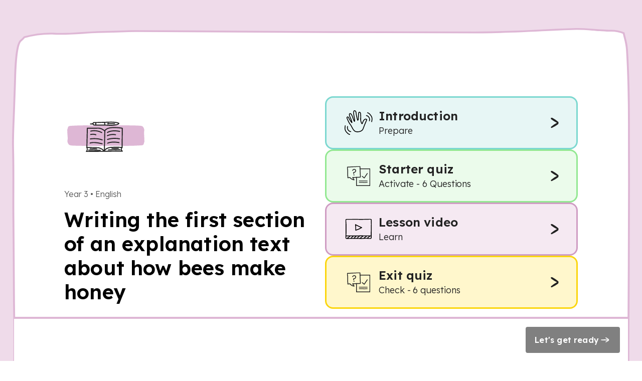

--- FILE ---
content_type: text/html; charset=utf-8
request_url: https://www.thenational.academy/pupils/programmes/english-primary-year-3/units/how-bees-make-honey-explanation-text/lessons/writing-the-first-section-of-an-explanation-text-about-how-bees-make-honey/overview
body_size: 29441
content:
<!DOCTYPE html><html lang="en-GB"><head><meta charSet="utf-8" data-next-head=""/><meta name="viewport" content="width=device-width" data-next-head=""/><meta property="og:image:alt" content="Oak National Academy" data-next-head=""/><meta property="og:image:width" content="1200" data-next-head=""/><meta property="og:image:height" content="630" data-next-head=""/><meta property="og:locale" content="en_GB" data-next-head=""/><link rel="icon" href="/favicon.ico" data-next-head=""/><title data-next-head="">Writing the first section of an explanation text about how bees make honey | Oak National Academy</title><meta name="robots" content="noindex,follow" data-next-head=""/><meta name="description" content="I can use my plan to write the section about how honey bees collect nectar outside the beehive." data-next-head=""/><meta name="twitter:card" content="summary_large_image" data-next-head=""/><meta name="twitter:site" content="@oaknational" data-next-head=""/><meta name="twitter:creator" content="@oaknational" data-next-head=""/><meta property="og:title" content="Writing the first section of an explanation text about how bees make honey | Oak National Academy" data-next-head=""/><meta property="og:description" content="I can use my plan to write the section about how honey bees collect nectar outside the beehive." data-next-head=""/><meta property="og:url" content="https://www.thenational.academy/pupils/programmes/english-primary-year-3/units/how-bees-make-honey-explanation-text/lessons/writing-the-first-section-of-an-explanation-text-about-how-bees-make-honey/overview" data-next-head=""/><meta property="og:image" content="https://www.thenational.academy/images/sharing/default-social-sharing-2022.png?2026" data-next-head=""/><meta property="og:site_name" content="Oak National Academy" data-next-head=""/><link rel="canonical" href="https://www.thenational.academy/pupils/programmes/english-primary-year-3/units/how-bees-make-honey-explanation-text/lessons/writing-the-first-section-of-an-explanation-text-about-how-bees-make-honey/overview" data-next-head=""/><meta name="pingdom-uptime-check" content="d6-7d-b6-4b-74-15-da-2e-2c-3c-00-34-3b-5f-f5-44-03-0f-fc-9f-c9-ce-16-7c-97-42-16-ab-1a-2e-82-5d"/><link rel="icon" type="image/x-icon" href="/images/favicons/favicon.ico"/><link rel="icon" type="image/png" sizes="16x16" href="/images/favicons/favicon-16x16.png"/><link rel="icon" type="image/png" sizes="32x32" href="/images/favicons/favicon-32x32.png"/><link rel="icon" type="image/png" sizes="48x48" href="/images/favicons/favicon-48x48.png"/><link rel="manifest" href="/images/favicons/manifest.webmanifest" crossorigin="use-credentials"/><meta name="mobile-web-app-capable" content="yes"/><meta name="theme-color" content="#BEF2BD"/><meta name="application-name" content="Oak National Academy"/><link rel="apple-touch-icon" sizes="57x57" href="/images/favicons/apple-touch-icon-57x57.png"/><link rel="apple-touch-icon" sizes="60x60" href="/images/favicons/apple-touch-icon-60x60.png"/><link rel="apple-touch-icon" sizes="72x72" href="/images/favicons/apple-touch-icon-72x72.png"/><link rel="apple-touch-icon" sizes="76x76" href="/images/favicons/apple-touch-icon-76x76.png"/><link rel="apple-touch-icon" sizes="114x114" href="/images/favicons/apple-touch-icon-114x114.png"/><link rel="apple-touch-icon" sizes="120x120" href="/images/favicons/apple-touch-icon-120x120.png"/><link rel="apple-touch-icon" sizes="144x144" href="/images/favicons/apple-touch-icon-144x144.png"/><link rel="apple-touch-icon" sizes="152x152" href="/images/favicons/apple-touch-icon-152x152.png"/><link rel="apple-touch-icon" sizes="167x167" href="/images/favicons/apple-touch-icon-167x167.png"/><link rel="apple-touch-icon" sizes="180x180" href="/images/favicons/apple-touch-icon-180x180.png"/><link rel="apple-touch-icon" sizes="1024x1024" href="/images/favicons/apple-touch-icon-1024x1024.png"/><meta name="apple-mobile-web-app-capable" content="yes"/><meta name="apple-mobile-web-app-status-bar-style" content="black-translucent"/><meta name="apple-mobile-web-app-title" content="Oak"/><link rel="apple-touch-startup-image" media="(device-width: 320px) and (device-height: 568px) and (-webkit-device-pixel-ratio: 2) and (orientation: portrait)" href="/images/favicons/apple-touch-startup-image-640x1136.png"/><link rel="apple-touch-startup-image" media="(device-width: 320px) and (device-height: 568px) and (-webkit-device-pixel-ratio: 2) and (orientation: landscape)" href="/images/favicons/apple-touch-startup-image-1136x640.png"/><link rel="apple-touch-startup-image" media="(device-width: 375px) and (device-height: 667px) and (-webkit-device-pixel-ratio: 2) and (orientation: portrait)" href="/images/favicons/apple-touch-startup-image-750x1334.png"/><link rel="apple-touch-startup-image" media="(device-width: 375px) and (device-height: 667px) and (-webkit-device-pixel-ratio: 2) and (orientation: landscape)" href="/images/favicons/apple-touch-startup-image-1334x750.png"/><link rel="apple-touch-startup-image" media="(device-width: 375px) and (device-height: 812px) and (-webkit-device-pixel-ratio: 3) and (orientation: portrait)" href="/images/favicons/apple-touch-startup-image-1125x2436.png"/><link rel="apple-touch-startup-image" media="(device-width: 375px) and (device-height: 812px) and (-webkit-device-pixel-ratio: 3) and (orientation: landscape)" href="/images/favicons/apple-touch-startup-image-2436x1125.png"/><link rel="apple-touch-startup-image" media="(device-width: 390px) and (device-height: 844px) and (-webkit-device-pixel-ratio: 3) and (orientation: portrait)" href="/images/favicons/apple-touch-startup-image-1170x2532.png"/><link rel="apple-touch-startup-image" media="(device-width: 390px) and (device-height: 844px) and (-webkit-device-pixel-ratio: 3) and (orientation: landscape)" href="/images/favicons/apple-touch-startup-image-2532x1170.png"/><link rel="apple-touch-startup-image" media="(device-width: 393px) and (device-height: 852px) and (-webkit-device-pixel-ratio: 3) and (orientation: portrait)" href="/images/favicons/apple-touch-startup-image-1179x2556.png"/><link rel="apple-touch-startup-image" media="(device-width: 393px) and (device-height: 852px) and (-webkit-device-pixel-ratio: 3) and (orientation: landscape)" href="/images/favicons/apple-touch-startup-image-2556x1179.png"/><link rel="apple-touch-startup-image" media="(device-width: 414px) and (device-height: 896px) and (-webkit-device-pixel-ratio: 2) and (orientation: portrait)" href="/images/favicons/apple-touch-startup-image-828x1792.png"/><link rel="apple-touch-startup-image" media="(device-width: 414px) and (device-height: 896px) and (-webkit-device-pixel-ratio: 2) and (orientation: landscape)" href="/images/favicons/apple-touch-startup-image-1792x828.png"/><link rel="apple-touch-startup-image" media="(device-width: 414px) and (device-height: 896px) and (-webkit-device-pixel-ratio: 3) and (orientation: portrait)" href="/images/favicons/apple-touch-startup-image-1242x2688.png"/><link rel="apple-touch-startup-image" media="(device-width: 414px) and (device-height: 896px) and (-webkit-device-pixel-ratio: 3) and (orientation: landscape)" href="/images/favicons/apple-touch-startup-image-2688x1242.png"/><link rel="apple-touch-startup-image" media="(device-width: 414px) and (device-height: 736px) and (-webkit-device-pixel-ratio: 3) and (orientation: portrait)" href="/images/favicons/apple-touch-startup-image-1242x2208.png"/><link rel="apple-touch-startup-image" media="(device-width: 414px) and (device-height: 736px) and (-webkit-device-pixel-ratio: 3) and (orientation: landscape)" href="/images/favicons/apple-touch-startup-image-2208x1242.png"/><link rel="apple-touch-startup-image" media="(device-width: 428px) and (device-height: 926px) and (-webkit-device-pixel-ratio: 3) and (orientation: portrait)" href="/images/favicons/apple-touch-startup-image-1284x2778.png"/><link rel="apple-touch-startup-image" media="(device-width: 428px) and (device-height: 926px) and (-webkit-device-pixel-ratio: 3) and (orientation: landscape)" href="/images/favicons/apple-touch-startup-image-2778x1284.png"/><link rel="apple-touch-startup-image" media="(device-width: 430px) and (device-height: 932px) and (-webkit-device-pixel-ratio: 3) and (orientation: portrait)" href="/images/favicons/apple-touch-startup-image-1290x2796.png"/><link rel="apple-touch-startup-image" media="(device-width: 430px) and (device-height: 932px) and (-webkit-device-pixel-ratio: 3) and (orientation: landscape)" href="/images/favicons/apple-touch-startup-image-2796x1290.png"/><link rel="apple-touch-startup-image" media="(device-width: 744px) and (device-height: 1133px) and (-webkit-device-pixel-ratio: 2) and (orientation: portrait)" href="/images/favicons/apple-touch-startup-image-1488x2266.png"/><link rel="apple-touch-startup-image" media="(device-width: 744px) and (device-height: 1133px) and (-webkit-device-pixel-ratio: 2) and (orientation: landscape)" href="/images/favicons/apple-touch-startup-image-2266x1488.png"/><link rel="apple-touch-startup-image" media="(device-width: 768px) and (device-height: 1024px) and (-webkit-device-pixel-ratio: 2) and (orientation: portrait)" href="/images/favicons/apple-touch-startup-image-1536x2048.png"/><link rel="apple-touch-startup-image" media="(device-width: 768px) and (device-height: 1024px) and (-webkit-device-pixel-ratio: 2) and (orientation: landscape)" href="/images/favicons/apple-touch-startup-image-2048x1536.png"/><link rel="apple-touch-startup-image" media="(device-width: 810px) and (device-height: 1080px) and (-webkit-device-pixel-ratio: 2) and (orientation: portrait)" href="/images/favicons/apple-touch-startup-image-1620x2160.png"/><link rel="apple-touch-startup-image" media="(device-width: 810px) and (device-height: 1080px) and (-webkit-device-pixel-ratio: 2) and (orientation: landscape)" href="/images/favicons/apple-touch-startup-image-2160x1620.png"/><link rel="apple-touch-startup-image" media="(device-width: 820px) and (device-height: 1080px) and (-webkit-device-pixel-ratio: 2) and (orientation: portrait)" href="/images/favicons/apple-touch-startup-image-1640x2160.png"/><link rel="apple-touch-startup-image" media="(device-width: 820px) and (device-height: 1080px) and (-webkit-device-pixel-ratio: 2) and (orientation: landscape)" href="/images/favicons/apple-touch-startup-image-2160x1640.png"/><link rel="apple-touch-startup-image" media="(device-width: 834px) and (device-height: 1194px) and (-webkit-device-pixel-ratio: 2) and (orientation: portrait)" href="/images/favicons/apple-touch-startup-image-1668x2388.png"/><link rel="apple-touch-startup-image" media="(device-width: 834px) and (device-height: 1194px) and (-webkit-device-pixel-ratio: 2) and (orientation: landscape)" href="/images/favicons/apple-touch-startup-image-2388x1668.png"/><link rel="apple-touch-startup-image" media="(device-width: 834px) and (device-height: 1112px) and (-webkit-device-pixel-ratio: 2) and (orientation: portrait)" href="/images/favicons/apple-touch-startup-image-1668x2224.png"/><link rel="apple-touch-startup-image" media="(device-width: 834px) and (device-height: 1112px) and (-webkit-device-pixel-ratio: 2) and (orientation: landscape)" href="/images/favicons/apple-touch-startup-image-2224x1668.png"/><link rel="apple-touch-startup-image" media="(device-width: 1024px) and (device-height: 1366px) and (-webkit-device-pixel-ratio: 2) and (orientation: portrait)" href="/images/favicons/apple-touch-startup-image-2048x2732.png"/><link rel="apple-touch-startup-image" media="(device-width: 1024px) and (device-height: 1366px) and (-webkit-device-pixel-ratio: 2) and (orientation: landscape)" href="/images/favicons/apple-touch-startup-image-2732x2048.png"/><meta name="msapplication-TileColor" content="#BEF2BD"/><meta name="msapplication-TileImage" content="/images/favicons/mstile-144x144.png"/><meta name="msapplication-config" content="/images/favicons/browserconfig.xml"/><link rel="yandex-tableau-widget" href="/images/favicons/yandex-browser-manifest.json"/><meta name="release-stage" content="production"/><meta name="revised" content="Thu, 22 Jan 2026 18:11:37 GMT"/><meta name="version" content="0.0.0"/><link rel="preload" href="/_next/static/media/793968fa3513f5d6-s.p.woff2" as="font" type="font/woff2" crossorigin="anonymous" data-next-font="size-adjust"/><link rel="preload" href="/_next/static/css/3973a0d4d3121629.css?dpl=dpl_GrsGVZzxqq2zpsjLfSyQMHtgJv2q" as="style"/><link rel="stylesheet" href="/_next/static/css/3973a0d4d3121629.css?dpl=dpl_GrsGVZzxqq2zpsjLfSyQMHtgJv2q" data-n-g=""/><noscript data-n-css=""></noscript><script defer="" nomodule="" src="/_next/static/chunks/polyfills-42372ed130431b0a.js?dpl=dpl_GrsGVZzxqq2zpsjLfSyQMHtgJv2q"></script><script src="https://clerk.thenational.academy/npm/@clerk/clerk-js@5/dist/clerk.browser.js" data-clerk-js-script="true" async="" data-clerk-publishable-key="pk_live_Y2xlcmsudGhlbmF0aW9uYWwuYWNhZGVteSQ" data-nscript="beforeInteractive"></script><script src="/_next/static/chunks/webpack-2f998746b077a705.js?dpl=dpl_GrsGVZzxqq2zpsjLfSyQMHtgJv2q" defer=""></script><script src="/_next/static/chunks/framework-6c17f08e07d1abc4.js?dpl=dpl_GrsGVZzxqq2zpsjLfSyQMHtgJv2q" defer=""></script><script src="/_next/static/chunks/main-da3f72f186171c12.js?dpl=dpl_GrsGVZzxqq2zpsjLfSyQMHtgJv2q" defer=""></script><script src="/_next/static/chunks/pages/_app-c5e482987ea10536.js?dpl=dpl_GrsGVZzxqq2zpsjLfSyQMHtgJv2q" defer=""></script><script src="/_next/static/chunks/8221-3af1c7521cce31f4.js?dpl=dpl_GrsGVZzxqq2zpsjLfSyQMHtgJv2q" defer=""></script><script src="/_next/static/chunks/138-66a30d0ce47f4c72.js?dpl=dpl_GrsGVZzxqq2zpsjLfSyQMHtgJv2q" defer=""></script><script src="/_next/static/chunks/4030-888c64278131f8c7.js?dpl=dpl_GrsGVZzxqq2zpsjLfSyQMHtgJv2q" defer=""></script><script src="/_next/static/chunks/6189-2d7827576e704f98.js?dpl=dpl_GrsGVZzxqq2zpsjLfSyQMHtgJv2q" defer=""></script><script src="/_next/static/chunks/611-7165b159cf9c72c4.js?dpl=dpl_GrsGVZzxqq2zpsjLfSyQMHtgJv2q" defer=""></script><script src="/_next/static/chunks/pages/pupils/programmes/%5BprogrammeSlug%5D/units/%5BunitSlug%5D/lessons/%5BlessonSlug%5D/%5Bsection%5D-9db11e67810af181.js?dpl=dpl_GrsGVZzxqq2zpsjLfSyQMHtgJv2q" defer=""></script><script src="/_next/static/MABjTM8r9iz8WytZW5lmS/_buildManifest.js?dpl=dpl_GrsGVZzxqq2zpsjLfSyQMHtgJv2q" defer=""></script><script src="/_next/static/MABjTM8r9iz8WytZW5lmS/_ssgManifest.js?dpl=dpl_GrsGVZzxqq2zpsjLfSyQMHtgJv2q" defer=""></script><style id="__jsx-1698735952">html{font-family:'Lexend', 'Lexend Fallback'}</style><style data-styled="" data-styled-version="5.3.11">*,*::before,*::after{box-sizing:border-box;}/*!sc*/
body,h1,h2,h3,h4,h5,p,figure,blockquote,dl,dd{margin:0;}/*!sc*/
ul[role="list"],ol[role="list"]{list-style:none;padding-left:0;margin-top:0;margin-bottom:0;}/*!sc*/
html,html:focus-within{-webkit-scroll-behavior:smooth;-moz-scroll-behavior:smooth;-ms-scroll-behavior:smooth;scroll-behavior:smooth;}/*!sc*/
body{min-height:100vh;text-rendering:optimizespeed;line-height:1.5;}/*!sc*/
a:not([class]){-webkit-text-decoration-skip-ink:auto;text-decoration-skip-ink:auto;}/*!sc*/
img,picture{max-width:100%;display:block;}/*!sc*/
input,button,textarea,select{font:inherit;}/*!sc*/
cite{font-style:inherit;}/*!sc*/
@media (prefers-reduced-motion:reduce){html:focus-within{-webkit-scroll-behavior:auto;-moz-scroll-behavior:auto;-ms-scroll-behavior:auto;scroll-behavior:auto;}*,*::before,*::after{-webkit-animation-duration:0.01ms !important;animation-duration:0.01ms !important;-webkit-animation-iteration-count:1 !important;animation-iteration-count:1 !important;-webkit-transition-duration:0.01ms !important;transition-duration:0.01ms !important;-webkit-scroll-behavior:auto !important;-moz-scroll-behavior:auto !important;-ms-scroll-behavior:auto !important;scroll-behavior:auto !important;}}/*!sc*/
html,body{padding:0;margin:0;font-weight:300;line-height:1.4;}/*!sc*/
body,#__next{display:-webkit-box;display:-webkit-flex;display:-ms-flexbox;display:flex;-webkit-flex-direction:column;-ms-flex-direction:column;flex-direction:column;-webkit-box-flex:1;-webkit-flex-grow:1;-ms-flex-positive:1;flex-grow:1;}/*!sc*/
a{color:inherit;-webkit-text-decoration:none;text-decoration:none;font-family:inherit;-webkit-tap-highlight-color:transparent;}/*!sc*/
button{margin:0;-webkit-tap-highlight-color:transparent;}/*!sc*/
mjx-container{display:inline-grid !important;margin:0 !important;}/*!sc*/
div[class^="PostHogSurvey"]{z-index:298 !important;}/*!sc*/
div[class^="bb-feedback-button"]{pointer-events:initial;}/*!sc*/
:root{--google-font:'Lexend','Lexend Fallback';}/*!sc*/
body{font-family:var(--google-font),sans-serif;}/*!sc*/
data-styled.g1[id="sc-global-icwbzX1"]{content:"sc-global-icwbzX1,"}/*!sc*/
.dnJwgO{position:fixed;right:0rem;width:100%;padding-left:0.75rem;padding-right:0.75rem;font-family:--var(google-font),Lexend,sans-serif;z-index:1;}/*!sc*/
@media (min-width:750px){.dnJwgO{right:1.5rem;}}/*!sc*/
@media (min-width:750px){.dnJwgO{width:-webkit-max-content;width:-moz-max-content;width:max-content;}}/*!sc*/
@media (min-width:750px){.dnJwgO{padding-left:0rem;}}/*!sc*/
@media (min-width:750px){.dnJwgO{padding-right:0rem;}}/*!sc*/
.bndiOP{font-family:--var(google-font),Lexend,sans-serif;}/*!sc*/
.ewyDdS{height:100vh;font-family:--var(google-font),Lexend,sans-serif;}/*!sc*/
.igyhDI{width:100%;min-height:100%;padding-left:0rem;padding-right:0rem;background:#efdbea;display:-webkit-box;display:-webkit-flex;display:-ms-flexbox;display:flex;font-family:--var(google-font),Lexend,sans-serif;}/*!sc*/
@media (min-width:750px){.igyhDI{padding-left:1.5rem;}}/*!sc*/
@media (min-width:750px){.igyhDI{padding-right:1.5rem;}}/*!sc*/
.bGbHZm{position:relative;max-width:80rem;min-height:100%;margin-left:auto;margin-right:auto;background:#ffffff;font-family:--var(google-font),Lexend,sans-serif;}/*!sc*/
@media (min-width:750px){.bGbHZm{background:transparent;}}/*!sc*/
.VhKJm{display:none;font-family:--var(google-font),Lexend,sans-serif;}/*!sc*/
@media (min-width:750px){.VhKJm{display:block;}}/*!sc*/
.fgolVI{min-height:100%;padding-top:0rem;font-family:--var(google-font),Lexend,sans-serif;z-index:1;}/*!sc*/
@media (min-width:750px){.fgolVI{padding-top:1rem;}}/*!sc*/
.jZkgiy{max-width:100%;padding-left:1rem;padding-right:1rem;margin-left:auto;margin-right:auto;margin-top:1.5rem;margin-bottom:0rem;font-family:--var(google-font),Lexend,sans-serif;}/*!sc*/
@media (min-width:750px){.jZkgiy{max-width:60rem;}}/*!sc*/
@media (min-width:1280px){.jZkgiy{max-width:100%;}}/*!sc*/
@media (min-width:750px){.jZkgiy{padding-left:1.5rem;}}/*!sc*/
@media (min-width:1280px){.jZkgiy{padding-left:0rem;}}/*!sc*/
@media (min-width:750px){.jZkgiy{padding-right:1.5rem;}}/*!sc*/
@media (min-width:1280px){.jZkgiy{padding-right:0rem;}}/*!sc*/
@media (min-width:750px){.jZkgiy{margin-bottom:1rem;}}/*!sc*/
.jBfWjK{min-height:2rem;font-family:--var(google-font),Lexend,sans-serif;}/*!sc*/
.jJyXZI{padding-top:1.5rem;display:none;font-family:--var(google-font),Lexend,sans-serif;}/*!sc*/
@media (min-width:750px){.jJyXZI{display:block;}}/*!sc*/
.egOjbV{padding:1.5rem;background:#ffece0;border:0.063rem solid;border-color:#ffc8a6;border-radius:0.375rem;border-style:solid;display:none;font-family:--var(google-font),Lexend,sans-serif;}/*!sc*/
.kpJTKw{position:relative;width:100%;font-family:--var(google-font),Lexend,sans-serif;}/*!sc*/
.htNiSv{position:relative;width:2.5rem;min-width:2.5rem;height:2.5rem;min-height:2.5rem;font-family:--var(google-font),Lexend,sans-serif;}/*!sc*/
.exbpaQ{width:100%;font-family:--var(google-font),Lexend,sans-serif;}/*!sc*/
.fZwtyg{font-family:--var(google-font),Lexend,sans-serif;font-weight:300;font-size:1rem;line-height:1.5rem;-webkit-letter-spacing:-0.005rem;-moz-letter-spacing:-0.005rem;-ms-letter-spacing:-0.005rem;letter-spacing:-0.005rem;}/*!sc*/
.hUhRSH{margin-top:0.5rem;font-family:--var(google-font),Lexend,sans-serif;}/*!sc*/
.izKSlh{position:relative;width:-webkit-max-content;width:-moz-max-content;width:max-content;height:auto;font-family:--var(google-font),Lexend,sans-serif;}/*!sc*/
.hPiwie{position:absolute;top:0rem;width:100%;height:100%;border-radius:0.25rem;font-family:--var(google-font),Lexend,sans-serif;}/*!sc*/
.eONawT{position:relative;width:1.5rem;min-width:1.5rem;height:1.5rem;min-height:1.5rem;font-family:--var(google-font),Lexend,sans-serif;}/*!sc*/
.jkqdGv{width:100%;max-width:100%;padding-left:0rem;padding-right:0rem;padding-top:1.5rem;padding-bottom:1.5rem;margin-left:auto;margin-right:auto;font-family:--var(google-font),Lexend,sans-serif;}/*!sc*/
@media (min-width:750px){.jkqdGv{max-width:60rem;}}/*!sc*/
@media (min-width:1280px){.jkqdGv{max-width:100%;}}/*!sc*/
@media (min-width:750px){.jkqdGv{padding-left:1.5rem;}}/*!sc*/
@media (min-width:1280px){.jkqdGv{padding-left:0rem;}}/*!sc*/
@media (min-width:750px){.jkqdGv{padding-right:1.5rem;}}/*!sc*/
@media (min-width:1280px){.jkqdGv{padding-right:0rem;}}/*!sc*/
.lkRbbd{margin-bottom:3.5rem;font-family:--var(google-font),Lexend,sans-serif;}/*!sc*/
@media (min-width:750px){.lkRbbd{margin-bottom:3.5rem;}}/*!sc*/
@media (min-width:1280px){.lkRbbd{margin-bottom:0rem;}}/*!sc*/
.bjslOg{padding-left:1rem;padding-right:1rem;padding-bottom:1.25rem;border-bottom:0.188rem solid;border-color:#bef2bd;font-family:--var(google-font),Lexend,sans-serif;}/*!sc*/
@media (min-width:750px){.bjslOg{padding-left:0rem;}}/*!sc*/
@media (min-width:750px){.bjslOg{padding-right:0rem;}}/*!sc*/
@media (min-width:750px){.bjslOg{padding-bottom:0rem;}}/*!sc*/
@media (min-width:750px){.bjslOg{border-bottom:0rem solid;}}/*!sc*/
@media (min-width:1280px){.bjslOg{border-bottom:0rem solid;}}/*!sc*/
.fySwKT{margin-bottom:0rem;font-family:--var(google-font),Lexend,sans-serif;}/*!sc*/
@media (min-width:750px){.fySwKT{margin-bottom:0rem;}}/*!sc*/
@media (min-width:1280px){.fySwKT{margin-bottom:1.5rem;}}/*!sc*/
.fBeHAe{position:relative;width:-webkit-fit-content;width:-moz-fit-content;width:fit-content;height:-webkit-fit-content;height:-moz-fit-content;height:fit-content;font-family:--var(google-font),Lexend,sans-serif;}/*!sc*/
.VphDr{position:relative;width:5rem;height:5rem;padding:1.5rem;font-family:--var(google-font),Lexend,sans-serif;}/*!sc*/
@media (min-width:750px){.VphDr{width:10rem;}}/*!sc*/
@media (min-width:750px){.VphDr{height:10rem;}}/*!sc*/
.bKHqdm{position:absolute;inset:0rem;font-family:--var(google-font),Lexend,sans-serif;}/*!sc*/
.kqbwNz{position:relative;font-family:--var(google-font),Lexend,sans-serif;}/*!sc*/
.hXddef{position:relative;width:4rem;min-width:4rem;height:4rem;min-height:4rem;font-family:--var(google-font),Lexend,sans-serif;}/*!sc*/
@media (min-width:750px){.hXddef{width:7.5rem;}}/*!sc*/
@media (min-width:750px){.hXddef{min-width:7.5rem;}}/*!sc*/
@media (min-width:750px){.hXddef{height:7.5rem;}}/*!sc*/
@media (min-width:750px){.hXddef{min-height:7.5rem;}}/*!sc*/
.gXCNXA{margin-bottom:1rem;display:none;font-family:--var(google-font),Lexend,sans-serif;}/*!sc*/
@media (min-width:750px){.gXCNXA{display:block;}}/*!sc*/
.bebTWZ{margin-top:3.5rem;display:none;font-family:--var(google-font),Lexend,sans-serif;}/*!sc*/
@media (min-width:750px){.bebTWZ{display:block;}}/*!sc*/
.esNgDT{padding-left:1rem;padding-right:1rem;padding-bottom:1rem;display:block;font-family:--var(google-font),Lexend,sans-serif;}/*!sc*/
@media (min-width:750px){.esNgDT{padding-left:0rem;}}/*!sc*/
@media (min-width:750px){.esNgDT{padding-right:0rem;}}/*!sc*/
@media (min-width:750px){.esNgDT{display:none;}}/*!sc*/
.ixYiGP{padding-left:1rem;padding-right:1rem;font-family:--var(google-font),Lexend,sans-serif;}/*!sc*/
@media (min-width:750px){.ixYiGP{padding-left:0rem;}}/*!sc*/
@media (min-width:750px){.ixYiGP{padding-right:0rem;}}/*!sc*/
.fkBQJQ{padding:0rem;margin:0rem;font-family:--var(google-font),Lexend,sans-serif;}/*!sc*/
.bBDHKX{padding-left:1rem;padding-right:1rem;padding-top:1.25rem;padding-bottom:1.25rem;color:#222222;background:#e7f6f5;border:0.188rem solid;border-color:#7cd8d0;border-radius:1rem;font-family:--var(google-font),Lexend,sans-serif;}/*!sc*/
@media (min-width:750px){.bBDHKX{padding-left:1.5rem;}}/*!sc*/
@media (min-width:750px){.bBDHKX{padding-right:1.5rem;}}/*!sc*/
.bBDHKX:hover{cursor:pointer;}/*!sc*/
.guYRLn{width:5rem;font-family:--var(google-font),Lexend,sans-serif;}/*!sc*/
.eiTRJz{position:relative;width:3.5rem;min-width:3.5rem;height:3.5rem;min-height:3.5rem;font-family:--var(google-font),Lexend,sans-serif;}/*!sc*/
.bMBVaS{color:#222222;font-family:--var(google-font),Lexend,sans-serif;font-weight:600;font-size:1.25rem;line-height:1.5rem;-webkit-letter-spacing:0.0115rem;-moz-letter-spacing:0.0115rem;-ms-letter-spacing:0.0115rem;letter-spacing:0.0115rem;}/*!sc*/
@media (min-width:750px){.bMBVaS{font-weight:600;}}/*!sc*/
@media (min-width:750px){.bMBVaS{font-size:1.5rem;}}/*!sc*/
@media (min-width:750px){.bMBVaS{line-height:2rem;}}/*!sc*/
@media (min-width:750px){.bMBVaS{-webkit-letter-spacing:0.0115rem;-moz-letter-spacing:0.0115rem;-ms-letter-spacing:0.0115rem;letter-spacing:0.0115rem;}}/*!sc*/
.jDYYIE{font-family:--var(google-font),Lexend,sans-serif;font-weight:300;font-size:1rem;line-height:1.5rem;-webkit-letter-spacing:-0.005rem;-moz-letter-spacing:-0.005rem;-ms-letter-spacing:-0.005rem;letter-spacing:-0.005rem;}/*!sc*/
@media (min-width:750px){.jDYYIE{font-weight:300;}}/*!sc*/
@media (min-width:750px){.jDYYIE{font-size:1.125rem;}}/*!sc*/
@media (min-width:750px){.jDYYIE{line-height:1.75rem;}}/*!sc*/
@media (min-width:750px){.jDYYIE{-webkit-letter-spacing:-0.005rem;-moz-letter-spacing:-0.005rem;-ms-letter-spacing:-0.005rem;letter-spacing:-0.005rem;}}/*!sc*/
.jLGtLo{width:3rem;height:3rem;padding:0.25rem;background:#ffe555;border-radius:6.25rem;font-family:--var(google-font),Lexend,sans-serif;}/*!sc*/
.bhZuDb{position:relative;width:100%;min-width:100%;height:100%;min-height:100%;font-family:--var(google-font),Lexend,sans-serif;}/*!sc*/
.fBRsVy{padding-left:1rem;padding-right:1rem;padding-top:1.25rem;padding-bottom:1.25rem;color:#222222;background:#ebfbeb;border:0.188rem solid;border-color:#93e892;border-radius:1rem;font-family:--var(google-font),Lexend,sans-serif;}/*!sc*/
@media (min-width:750px){.fBRsVy{padding-left:1.5rem;}}/*!sc*/
@media (min-width:750px){.fBRsVy{padding-right:1.5rem;}}/*!sc*/
.fBRsVy:hover{cursor:pointer;}/*!sc*/
.gyurQW{padding-left:1rem;padding-right:1rem;padding-top:1.25rem;padding-bottom:1.25rem;color:#222222;background:#f5e9f2;border:0.188rem solid;border-color:#cf9cc3;border-radius:1rem;font-family:--var(google-font),Lexend,sans-serif;}/*!sc*/
@media (min-width:750px){.gyurQW{padding-left:1.5rem;}}/*!sc*/
@media (min-width:750px){.gyurQW{padding-right:1.5rem;}}/*!sc*/
.gyurQW:hover{cursor:pointer;}/*!sc*/
.jdxpsw{padding-left:1rem;padding-right:1rem;padding-top:1.25rem;padding-bottom:1.25rem;color:#222222;background:#fff7cc;border:0.188rem solid;border-color:#fbd60e;border-radius:1rem;font-family:--var(google-font),Lexend,sans-serif;}/*!sc*/
@media (min-width:750px){.jdxpsw{padding-left:1.5rem;}}/*!sc*/
@media (min-width:750px){.jdxpsw{padding-right:1.5rem;}}/*!sc*/
.jdxpsw:hover{cursor:pointer;}/*!sc*/
.fFQrBs{margin-left:0rem;margin-right:0rem;background:#ffffff;border-top:0.25rem solid;border-color:#deb7d5;font-family:--var(google-font),Lexend,sans-serif;}/*!sc*/
@media (min-width:750px){.fFQrBs{margin-left:0rem;}}/*!sc*/
@media (min-width:1280px){.fFQrBs{margin-left:0.25rem;}}/*!sc*/
@media (min-width:750px){.fFQrBs{margin-right:0rem;}}/*!sc*/
@media (min-width:1280px){.fFQrBs{margin-right:0.25rem;}}/*!sc*/
@media (min-width:750px){.fFQrBs{background:#ffffff;}}/*!sc*/
.caLoMk{min-height:3rem;padding:1rem;font-family:--var(google-font),Lexend,sans-serif;}/*!sc*/
.gfqXWb{width:100%;height:-webkit-fit-content;height:-moz-fit-content;height:fit-content;font-family:--var(google-font),Lexend,sans-serif;}/*!sc*/
@media (min-width:750px){.gfqXWb{width:auto;}}/*!sc*/
.hiJUrE{position:relative;width:100%;height:auto;font-family:--var(google-font),Lexend,sans-serif;}/*!sc*/
@media (min-width:750px){.hiJUrE{width:-webkit-max-content;width:-moz-max-content;width:max-content;}}/*!sc*/
data-styled.g5[id="sc-fqkvVR"]{content:"dnJwgO,bndiOP,ewyDdS,igyhDI,bGbHZm,VhKJm,fgolVI,jZkgiy,jBfWjK,jJyXZI,egOjbV,kpJTKw,htNiSv,exbpaQ,fZwtyg,hUhRSH,izKSlh,hPiwie,eONawT,jkqdGv,lkRbbd,bjslOg,fySwKT,fBeHAe,VphDr,bKHqdm,kqbwNz,hXddef,gXCNXA,bebTWZ,esNgDT,ixYiGP,fkBQJQ,bBDHKX,guYRLn,eiTRJz,bMBVaS,jDYYIE,jLGtLo,bhZuDb,fBRsVy,gyurQW,jdxpsw,fFQrBs,caLoMk,gfqXWb,hiJUrE,"}/*!sc*/
.jccDpd{-webkit-filter:brightness(0) saturate(100%) invert(57%) sepia(99%) saturate(395%) hue-rotate(330deg) brightness(102%) contrast(101%);filter:brightness(0) saturate(100%) invert(57%) sepia(99%) saturate(395%) hue-rotate(330deg) brightness(102%) contrast(101%);object-fit:contain;}/*!sc*/
.kMITMx{-webkit-filter:invert(98%) sepia(98%) saturate(0%) hue-rotate(328deg) brightness(102%) contrast(102%);filter:invert(98%) sepia(98%) saturate(0%) hue-rotate(328deg) brightness(102%) contrast(102%);object-fit:contain;}/*!sc*/
.gfnqt{-webkit-filter:invert(10%) sepia(1%) saturate(236%) hue-rotate(314deg) brightness(95%) contrast(91%);filter:invert(10%) sepia(1%) saturate(236%) hue-rotate(314deg) brightness(95%) contrast(91%);object-fit:contain;}/*!sc*/
.fqSwRI{object-fit:contain;}/*!sc*/
data-styled.g6[id="sc-dcJsrY"]{content:"jccDpd,kMITMx,gfnqt,fqSwRI,"}/*!sc*/
.YFlTx{display:-webkit-box;display:-webkit-flex;display:-ms-flexbox;display:flex;-webkit-flex-direction:column;-ms-flex-direction:column;flex-direction:column;-webkit-align-items:center;-webkit-box-align:center;-ms-flex-align:center;align-items:center;gap:0.75rem;}/*!sc*/
@media (min-width:750px){.YFlTx{-webkit-align-items:flex-end;-webkit-box-align:flex-end;-ms-flex-align:flex-end;align-items:flex-end;}}/*!sc*/
.ePPPmH{display:-webkit-box;display:-webkit-flex;display:-ms-flexbox;display:flex;-webkit-flex-direction:column;-ms-flex-direction:column;flex-direction:column;-webkit-box-flex:1;-webkit-flex-grow:1;-ms-flex-positive:1;flex-grow:1;}/*!sc*/
.lleaKO{display:-webkit-box;display:-webkit-flex;display:-ms-flexbox;display:flex;-webkit-flex-direction:column;-ms-flex-direction:column;flex-direction:column;-webkit-box-flex:1;-webkit-flex-grow:1;-ms-flex-positive:1;flex-grow:1;gap:3rem;}/*!sc*/
@media (min-width:750px){.lleaKO{gap:3.5rem;}}/*!sc*/
.ksTVzQ{display:-webkit-box;display:-webkit-flex;display:-ms-flexbox;display:flex;}/*!sc*/
.jiYoPp{display:none;}/*!sc*/
@media (min-width:750px){.jiYoPp{display:block;}}/*!sc*/
.fgoIJG{display:none;-webkit-flex-direction:column;-ms-flex-direction:column;flex-direction:column;-webkit-align-items:start;-webkit-box-align:start;-ms-flex-align:start;align-items:start;}/*!sc*/
.eYkDPu{display:-webkit-box;display:-webkit-flex;display:-ms-flexbox;display:flex;-webkit-flex-direction:column;-ms-flex-direction:column;flex-direction:column;-webkit-align-items:start;-webkit-box-align:start;-ms-flex-align:start;align-items:start;-webkit-box-pack:justify;-webkit-justify-content:space-between;-ms-flex-pack:justify;justify-content:space-between;gap:0.75rem;}/*!sc*/
.pzFcl{display:-webkit-box;display:-webkit-flex;display:-ms-flexbox;display:flex;-webkit-flex-direction:column;-ms-flex-direction:column;flex-direction:column;-webkit-align-items:start;-webkit-box-align:start;-ms-flex-align:start;align-items:start;-webkit-box-pack:center;-webkit-justify-content:center;-ms-flex-pack:center;justify-content:center;-webkit-order:1;-ms-flex-order:1;order:1;gap:1rem;}/*!sc*/
.WlUFe{display:-webkit-box;display:-webkit-flex;display:-ms-flexbox;display:flex;-webkit-flex-direction:row;-ms-flex-direction:row;flex-direction:row;-webkit-align-items:center;-webkit-box-align:center;-ms-flex-align:center;align-items:center;-webkit-box-pack:center;-webkit-justify-content:center;-ms-flex-pack:center;justify-content:center;gap:0.5rem;}/*!sc*/
.cuJspV{display:-webkit-box;display:-webkit-flex;display:-ms-flexbox;display:flex;-webkit-align-items:flex-start;-webkit-box-align:flex-start;-ms-flex-align:flex-start;align-items:flex-start;}/*!sc*/
@media (min-width:750px){.cuJspV{-webkit-align-items:flex-start;-webkit-box-align:flex-start;-ms-flex-align:flex-start;align-items:flex-start;}}/*!sc*/
@media (min-width:1280px){.cuJspV{-webkit-align-items:center;-webkit-box-align:center;-ms-flex-align:center;align-items:center;}}/*!sc*/
.jIMBfq{display:-webkit-box;display:-webkit-flex;display:-ms-flexbox;display:flex;-webkit-flex-direction:row;-ms-flex-direction:row;flex-direction:row;-webkit-align-items:center;-webkit-box-align:center;-ms-flex-align:center;align-items:center;gap:1rem;}/*!sc*/
@media (min-width:750px){.jIMBfq{-webkit-flex-direction:row;-ms-flex-direction:row;flex-direction:row;}}/*!sc*/
@media (min-width:1280px){.jIMBfq{-webkit-flex-direction:column;-ms-flex-direction:column;flex-direction:column;}}/*!sc*/
@media (min-width:750px){.jIMBfq{-webkit-align-items:center;-webkit-box-align:center;-ms-flex-align:center;align-items:center;}}/*!sc*/
@media (min-width:1280px){.jIMBfq{-webkit-align-items:flex-start;-webkit-box-align:flex-start;-ms-flex-align:flex-start;align-items:flex-start;}}/*!sc*/
@media (min-width:750px){.jIMBfq{gap:1.5rem;}}/*!sc*/
@media (min-width:1280px){.jIMBfq{gap:0rem;}}/*!sc*/
.hqgobz{display:-webkit-box;display:-webkit-flex;display:-ms-flexbox;display:flex;-webkit-flex-direction:column;-ms-flex-direction:column;flex-direction:column;-webkit-align-items:center;-webkit-box-align:center;-ms-flex-align:center;align-items:center;-webkit-box-pack:center;-webkit-justify-content:center;-ms-flex-pack:center;justify-content:center;-webkit-box-flex:1;-webkit-flex-grow:1;-ms-flex-positive:1;flex-grow:1;}/*!sc*/
.dqHWbV{display:block;}/*!sc*/
@media (min-width:750px){.dqHWbV{display:none;}}/*!sc*/
.bsTlTM{display:-webkit-box;display:-webkit-flex;display:-ms-flexbox;display:flex;-webkit-flex-direction:column;-ms-flex-direction:column;flex-direction:column;gap:1rem;}/*!sc*/
.gIpYfH{display:-webkit-box;display:-webkit-flex;display:-ms-flexbox;display:flex;-webkit-align-items:center;-webkit-box-align:center;-ms-flex-align:center;align-items:center;gap:1.5rem;}/*!sc*/
.fiEzkw{display:-webkit-box;display:-webkit-flex;display:-ms-flexbox;display:flex;-webkit-box-pack:center;-webkit-justify-content:center;-ms-flex-pack:center;justify-content:center;}/*!sc*/
.gezfdR{display:-webkit-box;display:-webkit-flex;display:-ms-flexbox;display:flex;-webkit-flex-direction:column;-ms-flex-direction:column;flex-direction:column;gap:1.5rem;}/*!sc*/
@media (min-width:750px){.gezfdR{-webkit-flex-direction:row;-ms-flex-direction:row;flex-direction:row;}}/*!sc*/
.cglJDo{display:-webkit-box;display:-webkit-flex;display:-ms-flexbox;display:flex;-webkit-align-items:center;-webkit-box-align:center;-ms-flex-align:center;align-items:center;}/*!sc*/
.IFqTK{display:-webkit-box;display:-webkit-flex;display:-ms-flexbox;display:flex;-webkit-box-pack:initial;-webkit-justify-content:initial;-ms-flex-pack:initial;justify-content:initial;-webkit-align-self:flex-end;-ms-flex-item-align:end;align-self:flex-end;-webkit-box-flex:1;-webkit-flex-grow:1;-ms-flex-positive:1;flex-grow:1;}/*!sc*/
@media (min-width:750px){.IFqTK{-webkit-box-pack:end;-webkit-justify-content:flex-end;-ms-flex-pack:end;justify-content:flex-end;}}/*!sc*/
data-styled.g9[id="sc-kAyceB"]{content:"YFlTx,ePPPmH,lleaKO,ksTVzQ,jiYoPp,fgoIJG,eYkDPu,pzFcl,WlUFe,cuJspV,jIMBfq,hqgobz,dqHWbV,bsTlTM,gIpYfH,fiEzkw,gezfdR,cglJDo,IFqTK,"}/*!sc*/
.iiIzfK{display:grid;grid-template-columns:repeat(12,1fr);width:100%;}/*!sc*/
.hgcwnB{display:grid;grid-template-columns:repeat(12,1fr);width:100%;-webkit-column-gap:1rem;column-gap:1rem;}/*!sc*/
data-styled.g12[id="sc-jXbUNg"]{content:"iiIzfK,hgcwnB,"}/*!sc*/
.jPVqzJ{-webkit-flex-direction:column;-ms-flex-direction:column;flex-direction:column;grid-column:1 / span 12;grid-row:span undefined;grid-row:span 1;grid-column-start:1;}/*!sc*/
@media (min-width:750px){.jPVqzJ{grid-column:1 / span 12;}}/*!sc*/
@media (min-width:1280px){.jPVqzJ{grid-column:2 / span 10;}}/*!sc*/
@media (min-width:750px){.jPVqzJ{grid-column-start:1;}}/*!sc*/
@media (min-width:1280px){.jPVqzJ{grid-column-start:2;}}/*!sc*/
.kITKyJ{-webkit-flex-direction:column;-ms-flex-direction:column;flex-direction:column;grid-column:1 / span 12;grid-row:span undefined;grid-row:span 1;grid-column-start:1;}/*!sc*/
@media (min-width:750px){.kITKyJ{grid-column:1 / span 12;}}/*!sc*/
@media (min-width:1280px){.kITKyJ{grid-column:2 / span 5;}}/*!sc*/
@media (min-width:750px){.kITKyJ{grid-column-start:1;}}/*!sc*/
@media (min-width:1280px){.kITKyJ{grid-column-start:2;}}/*!sc*/
.gBHRx{-webkit-flex-direction:column;-ms-flex-direction:column;flex-direction:column;grid-column:1 / span 12;grid-row:span undefined;grid-row:span 1;grid-column-start:1;}/*!sc*/
@media (min-width:750px){.gBHRx{grid-column:1 / span 12;}}/*!sc*/
@media (min-width:1280px){.gBHRx{grid-column:7 / span 5;}}/*!sc*/
@media (min-width:750px){.gBHRx{grid-column-start:1;}}/*!sc*/
@media (min-width:1280px){.gBHRx{grid-column-start:7;}}/*!sc*/
data-styled.g13[id="sc-dhKdcB"]{content:"jPVqzJ,kITKyJ,gBHRx,"}/*!sc*/
.YSpcL{font-family:--var(google-font),Lexend,sans-serif;font-weight:600;font-size:1.25rem;line-height:1.5rem;-webkit-letter-spacing:0.0115rem;-moz-letter-spacing:0.0115rem;-ms-letter-spacing:0.0115rem;letter-spacing:0.0115rem;}/*!sc*/
.ilKYZO{font-family:--var(google-font),Lexend,sans-serif;font-weight:600;font-size:1rem;line-height:1.25rem;-webkit-letter-spacing:0.0115rem;-moz-letter-spacing:0.0115rem;-ms-letter-spacing:0.0115rem;letter-spacing:0.0115rem;}/*!sc*/
@media (min-width:750px){.ilKYZO{font-weight:600;}}/*!sc*/
@media (min-width:1280px){.ilKYZO{font-weight:600;}}/*!sc*/
@media (min-width:750px){.ilKYZO{font-size:1.5rem;}}/*!sc*/
@media (min-width:1280px){.ilKYZO{font-size:2.5rem;}}/*!sc*/
@media (min-width:750px){.ilKYZO{line-height:2rem;}}/*!sc*/
@media (min-width:1280px){.ilKYZO{line-height:3rem;}}/*!sc*/
@media (min-width:750px){.ilKYZO{-webkit-letter-spacing:0.0115rem;-moz-letter-spacing:0.0115rem;-ms-letter-spacing:0.0115rem;letter-spacing:0.0115rem;}}/*!sc*/
@media (min-width:1280px){.ilKYZO{-webkit-letter-spacing:0.0115rem;-moz-letter-spacing:0.0115rem;-ms-letter-spacing:0.0115rem;letter-spacing:0.0115rem;}}/*!sc*/
.bmVlOG{font-family:--var(google-font),Lexend,sans-serif;font-weight:600;font-size:1rem;line-height:1.25rem;-webkit-letter-spacing:0.0115rem;-moz-letter-spacing:0.0115rem;-ms-letter-spacing:0.0115rem;letter-spacing:0.0115rem;margin-bottom:1rem;}/*!sc*/
data-styled.g14[id="sc-kpDqfm"]{content:"YSpcL,ilKYZO,bmVlOG,"}/*!sc*/
.NWvPQ{font-family:--var(google-font),Lexend,sans-serif;font-weight:600;font-size:1rem;line-height:1.25rem;-webkit-letter-spacing:0.0115rem;-moz-letter-spacing:0.0115rem;-ms-letter-spacing:0.0115rem;letter-spacing:0.0115rem;text-align:left;}/*!sc*/
.bdcHzD{color:#575757;font-family:--var(google-font),Lexend,sans-serif;}/*!sc*/
.ePRWm{font-family:--var(google-font),Lexend,sans-serif;}/*!sc*/
data-styled.g15[id="sc-dAlyuH"]{content:"NWvPQ,bdcHzD,ePRWm,"}/*!sc*/
.gBUOFY{display:revert;font-family:--var(google-font),Lexend,sans-serif;font-family:--var(google-font),Lexend,sans-serif;list-style:none;display:revert;display:revert;}/*!sc*/
data-styled.g16[id="sc-jlZhew"]{content:"gBUOFY,"}/*!sc*/
.gYLeif{font-family:--var(google-font),Lexend,sans-serif;font-weight:300;font-size:1.125rem;line-height:1.75rem;-webkit-letter-spacing:-0.005rem;-moz-letter-spacing:-0.005rem;-ms-letter-spacing:-0.005rem;letter-spacing:-0.005rem;margin-bottom:1rem;}/*!sc*/
data-styled.g20[id="sc-dLMFU"]{content:"gYLeif,"}/*!sc*/
.biGaA-D{fill:#deb7d5;}/*!sc*/
data-styled.g30[id="sc-fHjqPf"]{content:"biGaA-D,"}/*!sc*/
.jNmkEV > *{width:100%;height:100%;}/*!sc*/
data-styled.g37[id="sc-iHGNWf"]{content:"jNmkEV,"}/*!sc*/
.kZVkRB{background:none;color:inherit;border:none;padding:0;font:inherit;cursor:pointer;text-align:left;font-family:unset;outline:none;font-family:--var(google-font),Lexend,sans-serif;color:#ffffff;background:#222222;padding-left:1rem;padding-right:1rem;padding-top:0.75rem;padding-bottom:0.75rem;border:0.125rem solid;border-color:#222222;border-radius:0.25rem;}/*!sc*/
.kZVkRB:disabled{pointer-events:none;cursor:default;}/*!sc*/
data-styled.g38[id="sc-dtBdUo"]{content:"kZVkRB,"}/*!sc*/
.jvZdpB{position:relative;width:100%;height:100%;display:inline-block;}/*!sc*/
.jvZdpB:hover{-webkit-text-decoration:underline;text-decoration:underline;color:#ffffff;background:#575757;border-color:#575757;}/*!sc*/
.jvZdpB:hover [data-state="selected"]{display:none;}/*!sc*/
.jvZdpB:active{background:#222222;border-color:#222222;color:#ffffff;}/*!sc*/
.jvZdpB:active [data-state="selected"]{display:none;}/*!sc*/
.jvZdpB:disabled{background:#808080;border-color:#808080;color:#ffffff;}/*!sc*/
.jvZdpB:disabled [data-state="selected"]{display:none;}/*!sc*/
data-styled.g51[id="sc-fXSgeo"]{content:"jvZdpB,"}/*!sc*/
.gahirC .grey-shadow:has(+ * + .internal-button:focus-visible){box-shadow:0 0 0 0.3rem rgba(87,87,87,100%);}/*!sc*/
.gahirC .yellow-shadow:has(+ .internal-button:focus-visible){box-shadow:0 0 0 0.125rem rgba(255,229,85,100%);}/*!sc*/
.gahirC .yellow-shadow:has(+ .internal-button:hover),.gahirC .yellow-shadow:has(+ .internal-button:hover:not(:focus-visible,:active)){box-shadow:0.125rem 0.125rem 0 rgba(255,229,85,100%);}/*!sc*/
.gahirC .grey-shadow:has(+ * + .internal-button:hover){box-shadow:none;}/*!sc*/
.gahirC .grey-shadow:has(+ * + .internal-button:active){box-shadow:0.25rem 0.25rem 0 rgba(87,87,87,100%);}/*!sc*/
.gahirC .yellow-shadow:has(+ .internal-button:active){box-shadow:0.125rem 0.125rem 0 rgba(255,229,85,100%);}/*!sc*/
data-styled.g53[id="sc-fjvvzt"]{content:"gahirC,"}/*!sc*/
.bdbgij{box-sizing:content-box;}/*!sc*/
data-styled.g139[id="sc-dxcDKg"]{content:"bdbgij,"}/*!sc*/
@media (min-width:750px){.fWgldx{padding-top:3.5rem;}}/*!sc*/
@media (min-width:1280px){.fWgldx{background-image:url(https://res.cloudinary.com/oak-web-application/image/upload/v1734523482/pupil-journey/lesson/lesson-confetti-pink.svg);background-repeat:no-repeat;background-position-x:center;background-size:100%;}}/*!sc*/
data-styled.g140[id="sc-gvZAcH"]{content:"fWgldx,"}/*!sc*/
.gxxGIL{position:-webkit-sticky;position:sticky;bottom:0;z-index:10;}/*!sc*/
data-styled.g141[id="sc-kRRyDe"]{content:"gxxGIL,"}/*!sc*/
.dJWclD{width:2.5rem;height:2.5rem;padding:0;background:transparent;}/*!sc*/
.dJWclD img{-webkit-filter:invert(10%) sepia(1%) saturate(236%) hue-rotate(314deg) brightness(95%) contrast(91%);filter:invert(10%) sepia(1%) saturate(236%) hue-rotate(314deg) brightness(95%) contrast(91%);}/*!sc*/
data-styled.g143[id="sc-ERObt"]{content:"dJWclD,"}/*!sc*/
.ieJSdP{outline:none;text-align:initial;cursor:pointer;}/*!sc*/
.ieJSdP:focus-visible{box-shadow:0 0 0 0.125rem rgba(255,229,85,100%), 0 0 0 0.3rem rgba(87,87,87,100%);}/*!sc*/
@media (hover:hover){.ieJSdP:hover .sc-knuQbY{-webkit-text-decoration:underline;text-decoration:underline;}.ieJSdP:hover .sc-ERObt{background:#222222;}.ieJSdP:hover .sc-ERObt img{-webkit-filter:invert(98%) sepia(98%) saturate(0%) hue-rotate(328deg) brightness(102%) contrast(102%);filter:invert(98%) sepia(98%) saturate(0%) hue-rotate(328deg) brightness(102%) contrast(102%);}}/*!sc*/
.ieJSdP:active{box-shadow:0.125rem 0.125rem 0 rgba(255,229,85,100%), 0.25rem 0.25rem 0 rgba(87,87,87,100%);}/*!sc*/
.ieJSdP:active .sc-ERObt{background:#222222;}/*!sc*/
.ieJSdP:active .sc-ERObt img{-webkit-filter:invert(98%) sepia(98%) saturate(0%) hue-rotate(328deg) brightness(102%) contrast(102%);filter:invert(98%) sepia(98%) saturate(0%) hue-rotate(328deg) brightness(102%) contrast(102%);}/*!sc*/
data-styled.g144[id="sc-dNsVcS"]{content:"ieJSdP,"}/*!sc*/
.dZWAKA{-webkit-flex:1;-ms-flex:1;flex:1;}/*!sc*/
data-styled.g145[id="sc-fulCBj"]{content:"dZWAKA,"}/*!sc*/
.jydeIu{top:82px;}/*!sc*/
data-styled.g217[id="sc-73796c8c-0"]{content:"jydeIu,"}/*!sc*/
#mtm-frame-container{bottom:70px!important;height:510px;overflow:clip;}/*!sc*/
#mtm-frame-container > div{display:none;}/*!sc*/
data-styled.g291[id="sc-global-cBrgpj1"]{content:"sc-global-cBrgpj1,"}/*!sc*/
</style></head><body><div id="__next"><div data-overlay-container="true"><div aria-live="polite" class="sc-fqkvVR sc-kAyceB sc-73796c8c-0 dnJwgO YFlTx jydeIu"></div><div style="pointer-events:all" class="sc-fqkvVR bndiOP"><div class="sc-fqkvVR ewyDdS"><div class="sc-fqkvVR sc-gvZAcH igyhDI fWgldx"><div class="sc-fqkvVR sc-kAyceB bGbHZm ePPPmH"><div class="sc-fqkvVR VhKJm"><svg xmlns="http://www.w3.org/2000/svg" width="100%" height="100%" viewBox="0 0 1308 943" fill="none" style="position:absolute;top:0;left:0;right:0;bottom:0;z-index:0" preserveAspectRatio="none"><mask id="wobbly_mask" fill="white"><path d="M1307.54 535.104C1307.23 636.219 1306.18 739.057 1306.6 839.224C1306.7 898.723 1307.88 947.11 1307 1006C871.2 1012.67 437.787 1006 2 1006C1 939 1.31004 845.783 2.6275 777.934C3.15031 725.636 2.9621 673.135 2.1047 621.04C1.77011 559.918 1.68647 498.83 0.933629 437.946C0.264441 384.059 1.60282 330.442 0.180796 275.304C-0.634779 244.608 1.51916 210.464 2.46021 178.01C3.06666 156.814 3.92405 136.091 4.44685 115.165C5.76432 63.2723 9.36114 33.861 17.2868 27.0998C19.9009 24.8686 22.4521 22.0965 25.087 18.8849C44.7654 12.9688 64.9662 10.1291 85.1882 10.4672C116.807 13.0364 148.782 8.37119 180.61 7.15417L213.714 6.2076C231.196 5.46386 248.595 4.78774 265.785 4.88916C504.33 5.83573 742.85 7.93171 981.395 7.93171C1023.49 7.93171 1065.67 5.93715 1107.85 3.87498C1136.42 2.45512 1164.98 1.03526 1193.53 0.0886897C1210.34 -0.486014 1227.15 1.88041 1243.88 2.9284C1250.8 2.9284 1257.71 4.24684 1264.56 4.07781C1275.4 3.4355 1286.23 5.43006 1296.48 10.0277C1297.86 18.9863 1302.6 31.427 1303.65 48.8371C1305.07 72.7042 1306.18 101.338 1306.91 133.014C1307.62 164.691 1307.94 198.801 1307.83 233.25C1307.71 273.58 1308.02 313.742 1308 354.073C1307.92 414.856 1307.75 475.639 1307.52 535.104H1307.54Z"></path></mask><path d="M1307.54 535.104C1307.23 636.219 1306.18 739.057 1306.6 839.224C1306.7 898.723 1307.88 947.11 1307 1006C871.2 1012.67 437.787 1006 2 1006C1 939 1.31004 845.783 2.6275 777.934C3.15031 725.636 2.9621 673.135 2.1047 621.04C1.77011 559.918 1.68647 498.83 0.933629 437.946C0.264441 384.059 1.60282 330.442 0.180796 275.304C-0.634779 244.608 1.51916 210.464 2.46021 178.01C3.06666 156.814 3.92405 136.091 4.44685 115.165C5.76432 63.2723 9.36114 33.861 17.2868 27.0998C19.9009 24.8686 22.4521 22.0965 25.087 18.8849C44.7654 12.9688 64.9662 10.1291 85.1882 10.4672C116.807 13.0364 148.782 8.37119 180.61 7.15417L213.714 6.2076C231.196 5.46386 248.595 4.78774 265.785 4.88916C504.33 5.83573 742.85 7.93171 981.395 7.93171C1023.49 7.93171 1065.67 5.93715 1107.85 3.87498C1136.42 2.45512 1164.98 1.03526 1193.53 0.0886897C1210.34 -0.486014 1227.15 1.88041 1243.88 2.9284C1250.8 2.9284 1257.71 4.24684 1264.56 4.07781C1275.4 3.4355 1286.23 5.43006 1296.48 10.0277C1297.86 18.9863 1302.6 31.427 1303.65 48.8371C1305.07 72.7042 1306.18 101.338 1306.91 133.014C1307.62 164.691 1307.94 198.801 1307.83 233.25C1307.71 273.58 1308.02 313.742 1308 354.073C1307.92 414.856 1307.75 475.639 1307.52 535.104H1307.54Z" fill="#ffffff" stroke="#deb7d5" stroke-width="8" mask="url(#wobbly_mask)"></path></svg></div><div class="sc-fqkvVR sc-kAyceB fgolVI lleaKO"><div class="sc-fqkvVR sc-kAyceB bndiOP ePPPmH"><div class="sc-fqkvVR sc-jXbUNg jZkgiy iiIzfK"><div class="sc-fqkvVR sc-kAyceB sc-dhKdcB jBfWjK ksTVzQ jPVqzJ"></div><div class="sc-fqkvVR sc-kAyceB sc-dhKdcB jJyXZI jiYoPp jPVqzJ"><div data-testid="oak-inline-banner" class="sc-fqkvVR sc-kAyceB egOjbV fgoIJG"><div class="sc-fqkvVR sc-kAyceB kpJTKw eYkDPu"><div class="sc-fqkvVR bndiOP"><div data-testid="inline-banner-icon" class="sc-fqkvVR htNiSv"><img alt="" loading="lazy" decoding="async" data-nimg="fill" class="sc-dcJsrY jccDpd" style="position:absolute;height:100%;width:100%;left:0;top:0;right:0;bottom:0;color:transparent" src="https://res.cloudinary.com/oak-web-application/image/upload/v1704901279/icons/zzszodmk7fvxm9xzzg9s.svg"/></div></div><div class="sc-fqkvVR sc-kAyceB exbpaQ pzFcl"><h1 data-testid="inline-banner-title" class="sc-kpDqfm YSpcL">This lesson was made for home learning during the pandemic.</h1><div data-testid="inline-banner-message" class="sc-fqkvVR fZwtyg">We&#x27;ve made brand-new and improved lessons for you.</div><div class="sc-fqkvVR sc-kAyceB hUhRSH ksTVzQ"><div class="sc-fqkvVR bndiOP"><div class="sc-fqkvVR sc-fjvvzt izKSlh gahirC"><div class="sc-fqkvVR hPiwie grey-shadow"></div><div class="sc-fqkvVR hPiwie yellow-shadow"></div><a class="sc-dtBdUo sc-fXSgeo kZVkRB jvZdpB internal-button" href="/pupils/programmes/english-primary-year-3/options"><div class="sc-fqkvVR sc-kAyceB bndiOP WlUFe"><span class="sc-dAlyuH NWvPQ">View new lessons</span><div class="sc-fqkvVR eONawT"><img alt="" loading="lazy" decoding="async" data-nimg="fill" class="sc-dcJsrY kMITMx" style="position:absolute;height:100%;width:100%;left:0;top:0;right:0;bottom:0;color:transparent" src="https://res.cloudinary.com/oak-web-application/image/upload/v1707149070/icons/fv0z57zerrioft52dd9n.svg"/></div></div></a></div></div></div></div></div></div></div></div><div class="sc-fqkvVR sc-kAyceB jkqdGv cuJspV"><div class="sc-fqkvVR sc-jXbUNg bndiOP hgcwnB"><div class="sc-fqkvVR sc-kAyceB sc-dhKdcB lkRbbd ksTVzQ kITKyJ"><div class="sc-fqkvVR sc-kAyceB bjslOg jIMBfq"><div class="sc-fqkvVR fySwKT"><div class="sc-fqkvVR fBeHAe"><div class="sc-fqkvVR sc-kAyceB sc-bmzYkS VphDr hqgobz"><div aria-hidden="true" class="sc-fqkvVR sc-iHGNWf bKHqdm jNmkEV"><svg xmlns="http://www.w3.org/2000/svg" viewBox="0 0 457 120" preserveAspectRatio="none" class="sc-fHjqPf biGaA-D"><path d="M27.442 2.59c5.262-.362 11.96-.656 18.624-.932 4.374-.19 8.748-.371 12.712-.578 1.367-.07 3.042-.087 4.716-.095C65.032.976 66.57.959 67.903.907 91.858-.017 115.164.268 139.325.57l6.22.078c20.333.12 40.768.086 61.033-.13 6.664-.025 13.294-.043 19.957-.06C243.656.415 260.777.363 277.83.234c8.85-.07 17.667-.052 26.518-.035 12.132.026 24.366.052 36.771-.147 8.475-.138 17.633.087 26.757.302 3.725.087 7.45.182 11.107.25 3.69.061 7.347.139 10.969.217 4.511.095 8.988.19 13.499.259 13.464.207 30.619 1.519 30.619 1.519 3.588.449 7.074 1.32 10.286 2.59 2.973 1.304 4.682 4.135 6.391 6.967.717 1.165 1.435 2.33 2.221 3.384.273.363.342.812.376 1.26.034.406.102.82.307 1.175 3.52 6.388 2.427 12.604 1.299 19.044a27.243 27.243 0 0 0-.273 1.658 70.082 70.082 0 0 0 .478 16.273l.205 5.31c.171 4.575.342 9.133.854 13.683.274 2.357.205 4.705.137 7.07-.102 3.238-.205 6.492.547 9.808.547 2.261-.308 4.705-1.162 7.13-.342.993-.684 1.986-.923 2.962-.239.984-.546 1.951-.82 2.926-.342 1.2-.718 2.392-.991 3.6-1.196 5.379-4.511 8.435-11.756 9.134-2.392.233-4.75.518-7.142.855h-6.937c-5.263.371-11.961.656-18.624.932-4.375.19-8.749.371-12.713.579-1.367.069-3.041.086-4.716.095-1.538.008-3.075.025-4.408.086-23.956.924-47.262.639-71.422.337l-6.186-.078a3693.945 3693.945 0 0 0-61.033.129c-6.664.026-13.294.044-19.958.061-17.121.043-34.241.095-51.294.224-8.851.069-17.667.052-26.518.035-12.132-.026-24.366-.052-36.771.147-8.475.138-17.633-.087-26.758-.303-3.725-.086-7.45-.181-11.106-.25-3.69-.06-7.313-.138-10.97-.216-4.51-.095-8.987-.19-13.498-.259-18.932-.293-30.175-1.079-33.66-2.754-1.47-.38-2.871-.837-4.238-1.355-3.076-1.304-4.887-4.135-6.664-6.967-.752-1.165-1.47-2.331-2.29-3.384-.273-.363-.341-.812-.376-1.261-.034-.405-.102-.82-.307-1.174C0 95.664 1.128 89.448 2.324 83.008l.308-1.658c.478-5.421.341-10.869-.513-16.273-.102-1.77-.17-3.548-.24-5.318-.17-4.567-.375-9.125-.888-13.675-.273-2.357-.205-4.705-.136-7.07.102-3.238.205-6.493-.581-9.808-.547-2.262.341-4.705 1.196-7.13.342-.994.717-1.986.99-2.962.24-.984.548-1.96.855-2.927.376-1.2.752-2.39 1.025-3.6C5.605 7.21 9.022 4.154 16.574 3.455c2.495-.233 10.936-.855 10.936-.855l-.069-.009Z" vector-effect="non-scaling-stroke"></path></svg></div><div class="sc-fqkvVR kqbwNz"><div class="sc-fqkvVR hXddef"><img alt="" loading="lazy" decoding="async" data-nimg="fill" class="sc-dcJsrY gfnqt" style="position:absolute;height:100%;width:100%;left:0;top:0;right:0;bottom:0;color:transparent" src="https://res.cloudinary.com/oak-web-application/image/upload/v1706616417/subject-icons/english.svg"/></div></div></div></div></div><div class="sc-fqkvVR bndiOP"><div class="sc-fqkvVR gXCNXA"><span class="sc-dAlyuH bdcHzD"><span class="sc-dAlyuH ePRWm"><span class="sc-dAlyuH ePRWm">Year 3</span></span><span class="sc-dAlyuH ePRWm"><span class="sc-dAlyuH ePRWm"> • </span><span class="sc-dAlyuH ePRWm">English</span></span></span></div><h1 class="sc-kpDqfm ilKYZO">Writing the first section of an explanation text about how bees make honey</h1></div></div><div class="sc-fqkvVR bebTWZ"><h2 class="sc-kpDqfm bmVlOG">Lesson outcome</h2><p class="sc-dLMFU gYLeif">I can use my plan to write the section about how honey bees collect nectar outside the beehive.</p></div></div><div class="sc-fqkvVR sc-kAyceB sc-dhKdcB esNgDT dqHWbV gBHRx"><div data-testid="oak-inline-banner" class="sc-fqkvVR sc-kAyceB egOjbV fgoIJG"><div class="sc-fqkvVR sc-kAyceB kpJTKw eYkDPu"><div class="sc-fqkvVR bndiOP"><div data-testid="inline-banner-icon" class="sc-fqkvVR htNiSv"><img alt="" loading="lazy" decoding="async" data-nimg="fill" class="sc-dcJsrY jccDpd" style="position:absolute;height:100%;width:100%;left:0;top:0;right:0;bottom:0;color:transparent" src="https://res.cloudinary.com/oak-web-application/image/upload/v1704901279/icons/zzszodmk7fvxm9xzzg9s.svg"/></div></div><div class="sc-fqkvVR sc-kAyceB exbpaQ pzFcl"><h1 data-testid="inline-banner-title" class="sc-kpDqfm YSpcL">This lesson was made for home learning during the pandemic.</h1><div data-testid="inline-banner-message" class="sc-fqkvVR fZwtyg">We&#x27;ve made brand-new and improved lessons for you.</div><div class="sc-fqkvVR sc-kAyceB hUhRSH ksTVzQ"><div class="sc-fqkvVR bndiOP"><div class="sc-fqkvVR sc-fjvvzt izKSlh gahirC"><div class="sc-fqkvVR hPiwie grey-shadow"></div><div class="sc-fqkvVR hPiwie yellow-shadow"></div><a class="sc-dtBdUo sc-fXSgeo kZVkRB jvZdpB internal-button" href="/pupils/programmes/english-primary-year-3/options"><div class="sc-fqkvVR sc-kAyceB bndiOP WlUFe"><span class="sc-dAlyuH NWvPQ">View new lessons</span><div class="sc-fqkvVR eONawT"><img alt="" loading="lazy" decoding="async" data-nimg="fill" class="sc-dcJsrY kMITMx" style="position:absolute;height:100%;width:100%;left:0;top:0;right:0;bottom:0;color:transparent" src="https://res.cloudinary.com/oak-web-application/image/upload/v1707149070/icons/fv0z57zerrioft52dd9n.svg"/></div></div></a></div></div></div></div></div></div></div><div class="sc-fqkvVR sc-kAyceB sc-dhKdcB ixYiGP ksTVzQ gBHRx"><ul class="sc-fqkvVR sc-kAyceB fkBQJQ bsTlTM"><li class="sc-jlZhew gBUOFY"><a href="/pupils/programmes/english-primary-year-3/units/how-bees-make-honey-explanation-text/lessons/writing-the-first-section-of-an-explanation-text-about-how-bees-make-honey/intro" class="sc-fqkvVR sc-kAyceB sc-dNsVcS bBDHKX gIpYfH ieJSdP"><div class="sc-fqkvVR sc-kAyceB guYRLn fiEzkw"><div class="sc-fqkvVR eiTRJz"><img alt="" loading="lazy" decoding="async" data-nimg="fill" class="sc-dcJsrY fqSwRI" style="position:absolute;height:100%;width:100%;left:0;top:0;right:0;bottom:0;color:transparent" src="https://res.cloudinary.com/oak-web-application/image/upload/v1705662092/icons/pl7bnmb13txese9yxkjv.svg"/></div></div><div class="sc-fqkvVR sc-fulCBj bndiOP dZWAKA"><strong class="sc-fqkvVR sc-knuQbY bMBVaS">Introduction</strong><div class="sc-fqkvVR jDYYIE">Prepare</div></div><div class="sc-fqkvVR jLGtLo sc-ERObt dJWclD"><div class="sc-fqkvVR bhZuDb"><img alt="" loading="lazy" decoding="async" data-nimg="fill" class="sc-dcJsrY fqSwRI" style="position:absolute;height:100%;width:100%;left:0;top:0;right:0;bottom:0;color:transparent" src="https://res.cloudinary.com/oak-web-application/image/upload/v1707752509/icons/vk9xxxhnsltsickom6q9.svg"/></div></div></a></li><li class="sc-jlZhew gBUOFY"><a href="/pupils/programmes/english-primary-year-3/units/how-bees-make-honey-explanation-text/lessons/writing-the-first-section-of-an-explanation-text-about-how-bees-make-honey/starter-quiz" data-testid="starter-quiz" class="sc-fqkvVR sc-kAyceB sc-dNsVcS fBRsVy gIpYfH ieJSdP"><div class="sc-fqkvVR sc-kAyceB guYRLn fiEzkw"><div class="sc-fqkvVR eiTRJz"><img alt="" loading="lazy" decoding="async" data-nimg="fill" class="sc-dcJsrY fqSwRI" style="position:absolute;height:100%;width:100%;left:0;top:0;right:0;bottom:0;color:transparent" src="https://res.cloudinary.com/oak-web-application/image/upload/v1705416077/icons/kaaizjcudy0jfgfrrdel.svg"/></div></div><div class="sc-fqkvVR sc-fulCBj bndiOP dZWAKA"><strong class="sc-fqkvVR sc-knuQbY bMBVaS">Starter quiz</strong><div class="sc-fqkvVR jDYYIE">Activate - 6 Questions</div></div><div class="sc-fqkvVR jLGtLo sc-ERObt dJWclD"><div class="sc-fqkvVR bhZuDb"><img alt="" loading="lazy" decoding="async" data-nimg="fill" class="sc-dcJsrY fqSwRI" style="position:absolute;height:100%;width:100%;left:0;top:0;right:0;bottom:0;color:transparent" src="https://res.cloudinary.com/oak-web-application/image/upload/v1707752509/icons/vk9xxxhnsltsickom6q9.svg"/></div></div></a></li><li class="sc-jlZhew gBUOFY"><a href="/pupils/programmes/english-primary-year-3/units/how-bees-make-honey-explanation-text/lessons/writing-the-first-section-of-an-explanation-text-about-how-bees-make-honey/video" class="sc-fqkvVR sc-kAyceB sc-dNsVcS gyurQW gIpYfH ieJSdP"><div class="sc-fqkvVR sc-kAyceB guYRLn fiEzkw"><div class="sc-fqkvVR eiTRJz"><img alt="" loading="lazy" decoding="async" data-nimg="fill" class="sc-dcJsrY fqSwRI" style="position:absolute;height:100%;width:100%;left:0;top:0;right:0;bottom:0;color:transparent" src="https://res.cloudinary.com/oak-web-application/image/upload/v1705416078/icons/wzey1zfxrvv3apeebbf5.svg"/></div></div><div class="sc-fqkvVR sc-fulCBj bndiOP dZWAKA"><strong class="sc-fqkvVR sc-knuQbY bMBVaS">Lesson video</strong><div class="sc-fqkvVR jDYYIE">Learn</div></div><div class="sc-fqkvVR jLGtLo sc-ERObt dJWclD"><div class="sc-fqkvVR bhZuDb"><img alt="" loading="lazy" decoding="async" data-nimg="fill" class="sc-dcJsrY fqSwRI" style="position:absolute;height:100%;width:100%;left:0;top:0;right:0;bottom:0;color:transparent" src="https://res.cloudinary.com/oak-web-application/image/upload/v1707752509/icons/vk9xxxhnsltsickom6q9.svg"/></div></div></a></li><li class="sc-jlZhew gBUOFY"><a href="/pupils/programmes/english-primary-year-3/units/how-bees-make-honey-explanation-text/lessons/writing-the-first-section-of-an-explanation-text-about-how-bees-make-honey/exit-quiz" data-testid="exit-quiz" class="sc-fqkvVR sc-kAyceB sc-dNsVcS jdxpsw gIpYfH ieJSdP"><div class="sc-fqkvVR sc-kAyceB guYRLn fiEzkw"><div class="sc-fqkvVR eiTRJz"><img alt="" loading="lazy" decoding="async" data-nimg="fill" class="sc-dcJsrY fqSwRI" style="position:absolute;height:100%;width:100%;left:0;top:0;right:0;bottom:0;color:transparent" src="https://res.cloudinary.com/oak-web-application/image/upload/v1705416077/icons/kaaizjcudy0jfgfrrdel.svg"/></div></div><div class="sc-fqkvVR sc-fulCBj bndiOP dZWAKA"><strong class="sc-fqkvVR sc-knuQbY bMBVaS">Exit quiz</strong><div class="sc-fqkvVR jDYYIE">Check - 6 questions</div></div><div class="sc-fqkvVR jLGtLo sc-ERObt dJWclD"><div class="sc-fqkvVR bhZuDb"><img alt="" loading="lazy" decoding="async" data-nimg="fill" class="sc-dcJsrY fqSwRI" style="position:absolute;height:100%;width:100%;left:0;top:0;right:0;bottom:0;color:transparent" src="https://res.cloudinary.com/oak-web-application/image/upload/v1707752509/icons/vk9xxxhnsltsickom6q9.svg"/></div></div></a></li></ul></div></div></div></div><div class="sc-fqkvVR sc-kRRyDe fFQrBs gxxGIL"><div class="sc-fqkvVR sc-kAyceB sc-dxcDKg caLoMk gezfdR bdbgij"><div class="sc-fqkvVR sc-kAyceB bndiOP cglJDo"></div><div class="sc-fqkvVR sc-kAyceB gfqXWb IFqTK"><div class="sc-fqkvVR sc-fjvvzt hiJUrE gahirC"><div class="sc-fqkvVR hPiwie grey-shadow"></div><div class="sc-fqkvVR hPiwie yellow-shadow"></div><button class="sc-dtBdUo sc-fXSgeo kZVkRB jvZdpB internal-button" disabled="" data-testid="proceed-to-next-section"><div class="sc-fqkvVR sc-kAyceB bndiOP WlUFe"><span class="sc-dAlyuH NWvPQ">Let&#x27;s get ready</span><div class="sc-fqkvVR eONawT"><img alt="" loading="lazy" decoding="async" data-nimg="fill" class="sc-dcJsrY kMITMx" style="position:absolute;height:100%;width:100%;left:0;top:0;right:0;bottom:0;color:transparent" src="https://res.cloudinary.com/oak-web-application/image/upload/v1707149070/icons/fv0z57zerrioft52dd9n.svg"/></div></div></button></div></div></div></div></div></div></div></div></div></div><object role="presentation" type="image/svg+xml" data="/images/sprite/sprite.svg" width="0" height="0"></object><div style="display:none"><svg xmlns="http://www.w3.org/2000/svg" xmlns:xlink="http://www.w3.org/1999/xlink"><defs><svg fill="none" viewBox="0 0 32 42" id="logo" xmlns="http://www.w3.org/2000/svg"><path fill="#222" d="M16.983 7.198c.86.15 1.602.243 2.328.41a14.603 14.603 0 0 1 8.09 4.962 14.964 14.964 0 0 1 3.513 8.535c.05.58.082 1.16.092 1.74.012.627-.086.738-.676.825-2.213.32-4.468.14-6.604-.522a14.778 14.778 0 0 1-3.871-1.838 13.41 13.41 0 0 1-3.74-3.803 13.242 13.242 0 0 1-2.07-5.484c-.107-.711-.124-1.434-.191-2.234a12.84 12.84 0 0 0-6.444 3.065c-2.65 2.319-4.192 5.266-4.748 8.808.536.108 1.029.224 1.532.303.447.07.71.244.724.76.046 1.658.345 3.3.887 4.865a31.671 31.671 0 0 0 1.983 4.418 16.044 16.044 0 0 0 4.608 5.383 17.553 17.553 0 0 0 3.214 1.861c.383.17 1.015-.104 1.483-.301a13.61 13.61 0 0 0 5.595-4.23c.835-1.076 1.497-2.307 2.12-3.529.755-1.482 1.063-3.115 1.258-4.761.039-.323.15-.454.481-.423.396.04.794.05 1.191.035.474-.026.675.222.613.637-.191 1.314-.306 2.66-.67 3.927a16.895 16.895 0 0 1-4.344 7.268 15.364 15.364 0 0 1-6.6 4.002c-.504.15-.926-.027-1.372-.176-2.78-.924-5.066-2.6-6.995-4.773a28.75 28.75 0 0 1-2.51-3.27 20.02 20.02 0 0 1-2.158-4.435 18.563 18.563 0 0 1-1.074-5.01.49.49 0 0 0-.303-.325c-.592-.193-1.197-.327-1.795-.493a.615.615 0 0 1-.516-.484.628.628 0 0 1-.003-.25c.154-2.56.889-5.05 2.147-7.278a16.25 16.25 0 0 1 4.174-4.84 15.683 15.683 0 0 1 6.32-2.969 1.19 1.19 0 0 1 .326-.071c1.117.102 1.404-.63 1.682-1.53a11.998 11.998 0 0 1 3.683-5.58c.5-.436.564-.436 1.01 0 .26.26.511.53.755.804.361.41.361.594-.048.967-.947.895-1.73 1.95-2.316 3.119-.286.624-.54 1.264-.76 1.915Zm11.554 14.268c-.032-.173-.065-.31-.084-.45a13.55 13.55 0 0 0-2.01-5.465 12.892 12.892 0 0 0-5.012-4.62A12.337 12.337 0 0 0 17 9.671c-.272-.03-.42.046-.414.36.056 2.427.701 4.674 2.12 6.64a11.663 11.663 0 0 0 5.268 4.082c1.465.58 2.978.754 4.564.713Z"></path></svg><svg viewBox="0 0 960.02 439.69" id="logo-with-text" xmlns="http://www.w3.org/2000/svg"><path fill="currentColor" d="M870.89 344.07q-5.28-3.15-13.26-3.15a23.83 23.83 0 0 0-6.82 1 30.08 30.08 0 0 0-6.69 2.89 29.48 29.48 0 0 0-5.79 4.36 23.6 23.6 0 0 0-3.53 4.48 22.15 22.15 0 0 0-3.42-5.89 17.62 17.62 0 0 0-7.2-5.2 25.91 25.91 0 0 0-9.52-1.67 23 23 0 0 0-6.95 1.09 30 30 0 0 0-6.63 3 22.62 22.62 0 0 0-5.46 4.62c-.43.5-.77 1.05-1.15 1.57l-.27-9h-17.63v67.95h18.27v-40.68a11.63 11.63 0 0 1 1.1-5 13.74 13.74 0 0 1 2.89-4 12.62 12.62 0 0 1 4.31-2.7 15.23 15.23 0 0 1 5.47-1 11.12 11.12 0 0 1 6 1.54 10.08 10.08 0 0 1 3.79 4.56 17.69 17.69 0 0 1 1.35 7.26v40.07h18.27v-40.61a12.49 12.49 0 0 1 1-5.14 12.14 12.14 0 0 1 2.89-4 13.28 13.28 0 0 1 4.37-2.7 15.23 15.23 0 0 1 5.47-1 12.1 12.1 0 0 1 6.31 1.47 9.46 9.46 0 0 1 3.73 4.44 19 19 0 0 1 1.29 7.57v39.95h18.27v-41.23a40 40 0 0 0-2.64-15.41 19.24 19.24 0 0 0-7.91-9.44m-367.37 15.15a17.36 17.36 0 0 1 9.32-2.5 18.75 18.75 0 0 1 6.5 1.15 23.34 23.34 0 0 1 5.86 3.15 21 21 0 0 1 4.5 4.43l10-12.07a28.2 28.2 0 0 0-11.84-9.25 41 41 0 0 0-16.73-3.34 33 33 0 0 0-29.66 17.28 39.11 39.11 0 0 0 0 36.16 33.14 33.14 0 0 0 29.66 17.21 40 40 0 0 0 16.38-3.44 31 31 0 0 0 12.1-8.93L529.61 387a26 26 0 0 1-4.83 4.63 20.1 20.1 0 0 1-5.59 2.89 20.38 20.38 0 0 1-6.31 1 16.77 16.77 0 0 1-9.26-2.64 19 19 0 0 1-6.5-6.93 19.92 19.92 0 0 1-2.38-9.83 21 21 0 0 1 2.32-10 17.52 17.52 0 0 1 6.37-6.87m435.74-17.05-14.28 40.08-1.92 5.65-.46-1.48a45.88 45.88 0 0 0-2-5.07l-16.59-39.18H883.2l30.74 67.69-12.73 29.8h18.53l11.71-29.54L960 342.2zM750 369.05h-31.28a19.66 19.66 0 0 1 1.39-4.11 14.18 14.18 0 0 1 6-6.42 19.43 19.43 0 0 1 9.59-2.19 15.46 15.46 0 0 1 7 1.54 13.57 13.57 0 0 1 5.08 4.37 12.29 12.29 0 0 1 2.25 6.3zm8.56-18.69a30 30 0 0 0-10.23-7.06 32.54 32.54 0 0 0-12.87-2.51 36 36 0 0 0-13.83 2.63 32.13 32.13 0 0 0-11 7.45 34.41 34.41 0 0 0-7.21 11.37 39.14 39.14 0 0 0-2.57 14.39 34.64 34.64 0 0 0 4.63 18 33.06 33.06 0 0 0 12.87 12.33 41.89 41.89 0 0 0 28.65 3.32 43.74 43.74 0 0 0 9.26-3.4 37.05 37.05 0 0 0 8.24-5.59l-8.75-12.2a29.42 29.42 0 0 1-8 4.88 23.12 23.12 0 0 1-8.23 1.41 24.29 24.29 0 0 1-11.39-2.51 18.08 18.08 0 0 1-7.46-7 18.39 18.39 0 0 1-2.11-5.65h48.49l.13-5.65a34.44 34.44 0 0 0-2.06-13.48 31.5 31.5 0 0 0-6.62-10.73m-337.03 25.37 5.14-13.62q1-3 2.19-6t2.18-6.36l2-6.38 2 6.31q1.15 3.6 2.25 6.81 1.1 3.21 1.87 5.27l5.25 14zm3.21-55.49-35.26 89.91h19.05l7.13-18.88h34.56l7.07 18.88h19.82l-35.13-89.91zm167.12 66.08a16.19 16.19 0 0 1-6 6.88 16.52 16.52 0 0 1-9 2.44 16 16 0 0 1-8.8-2.44 16.86 16.86 0 0 1-6-6.88 23 23 0 0 1-2.18-10.32 22.34 22.34 0 0 1 2.18-10.16 17.46 17.46 0 0 1 6-6.88 15.72 15.72 0 0 1 8.82-2.5 16.22 16.22 0 0 1 9 2.5 16.74 16.74 0 0 1 6 6.88 23 23 0 0 1 2.1 10.16 23.73 23.73 0 0 1-2.12 10.33m1.86-35.1a25.88 25.88 0 0 0-4.57-4.91 24.18 24.18 0 0 0-7.33-4 27.31 27.31 0 0 0-9.2-1.48 28.17 28.17 0 0 0-15.82 4.56 32 32 0 0 0-11 12.46 39.14 39.14 0 0 0-4.06 18.14 40.11 40.11 0 0 0 4 18.23 32.33 32.33 0 0 0 10.81 12.59 26.67 26.67 0 0 0 15.31 4.63 27.37 27.37 0 0 0 9-1.48 28.63 28.63 0 0 0 7.65-4 26.61 26.61 0 0 0 5-4.73v8.9h18.4V342.2h-18.19zm78.16 35.42a17.5 17.5 0 0 1-6.05 7.06 15.9 15.9 0 0 1-9 2.57 15.58 15.58 0 0 1-8.94-2.57 17.22 17.22 0 0 1-5.92-7.06 27.06 27.06 0 0 1 0-21 16.69 16.69 0 0 1 5.92-7.07 15.85 15.85 0 0 1 8.94-2.5 16.18 16.18 0 0 1 9 2.5 17 17 0 0 1 6.05 7.07 26.38 26.38 0 0 1 0 21m1.54-37.25a26.22 26.22 0 0 0-3.54-3.09 29.59 29.59 0 0 0-17.17-5.52 28.43 28.43 0 0 0-16 4.62A32.27 32.27 0 0 0 625.56 358a43 43 0 0 0 0 36.42 31.72 31.72 0 0 0 11.13 12.46 28.84 28.84 0 0 0 16 4.56 30.22 30.22 0 0 0 9.07-1.35 28.06 28.06 0 0 0 7.72-3.73 22.41 22.41 0 0 0 4.52-4.16l.39 7.95h17.24v-95h-18.27zm209.48-154.93h18.27v95.05h-18.27zM620 205c2 1.72 4.71 2.57 8.23 2.57a11.81 11.81 0 0 0 8.17-2.7 9.13 9.13 0 0 0 3-7.19 9.24 9.24 0 0 0-3-7.26q-3-2.62-8.24-2.63a11.66 11.66 0 0 0-8.17 2.76A10.22 10.22 0 0 0 620 205m48 40.46a18.18 18.18 0 0 1 6.3-6.93 17.49 17.49 0 0 1 18.14-.07 17.21 17.21 0 0 1 6.24 6.94 22 22 0 0 1 2.26 10.08 21.72 21.72 0 0 1-2.26 10 17.19 17.19 0 0 1-6.24 6.93 16.59 16.59 0 0 1-9 2.51 16.83 16.83 0 0 1-9.13-2.51 17.62 17.62 0 0 1-6.3-6.93 23.88 23.88 0 0 1 0-20m-3.16 40.79a39.93 39.93 0 0 0 37.06 0 33.29 33.29 0 0 0 12.8-12.53 35.59 35.59 0 0 0 4.63-18.24 35.21 35.21 0 0 0-4.63-18.17 33.93 33.93 0 0 0-12.8-12.53 39.47 39.47 0 0 0-37.06 0 34.1 34.1 0 0 0-17.56 30.7 35.15 35.15 0 0 0 4.7 18.24 33.79 33.79 0 0 0 12.86 12.53m155.83-41.06a17.38 17.38 0 0 1 6-6.88 15.72 15.72 0 0 1 8.82-2.5 16.25 16.25 0 0 1 9 2.5 16.71 16.71 0 0 1 6 6.88 22.87 22.87 0 0 1 2.13 10.15 23.59 23.59 0 0 1-2.13 10.33 16.17 16.17 0 0 1-6 6.88 16.55 16.55 0 0 1-9 2.44 16 16 0 0 1-8.82-2.44 16.79 16.79 0 0 1-6-6.88 23 23 0 0 1-2.19-10.33 22.34 22.34 0 0 1 2.19-10.15m-5.53 41a26.58 26.58 0 0 0 15.31 4.63 27.31 27.31 0 0 0 9-1.48 28.69 28.69 0 0 0 7.66-4 26.24 26.24 0 0 0 5-4.73v8.9h18.4v-67.96h-18.19v9a25.88 25.88 0 0 0-4.57-4.91 24.3 24.3 0 0 0-7.33-4 27.36 27.36 0 0 0-9.2-1.48 28.2 28.2 0 0 0-15.83 4.56 32 32 0 0 0-11 12.46 39.26 39.26 0 0 0-4 18.18 40.11 40.11 0 0 0 4 18.23 32.33 32.33 0 0 0 10.81 12.59m-217.22-81.84h-18.27v17.21h-12.74v16.31h12.74v51.64h18.27v-51.64h13.9v-16.31h-13.9v-17.21zm21.24 17.21h18.27v67.95h-18.27zm172.06 67.95v-41.61a39.47 39.47 0 0 0-2.64-15.36 19.1 19.1 0 0 0-7.85-9.31 25.05 25.05 0 0 0-12.93-3.08 26.12 26.12 0 0 0-10.81 2.31 28.2 28.2 0 0 0-8.81 6.1 24.65 24.65 0 0 0-1.67 1.92l-.33-8.92h-17.5v67.95H747v-40.85a11.53 11.53 0 0 1 1.09-5 13.64 13.64 0 0 1 3-4.11 12.69 12.69 0 0 1 4.5-2.77 16.65 16.65 0 0 1 5.73-1 11.59 11.59 0 0 1 6.5 1.22 9.07 9.07 0 0 1 3.92 4.56 20.06 20.06 0 0 1 1.29 7.71v40.2zM400.1 199.61v89.91H419v-57.86l43.36 57.86h17.49v-89.91H461v24.53l.13 10.21.32 8.87.52 8.09.7 7.7.24 2-45.53-61.41zm139.52 66.08a16.19 16.19 0 0 1-6 6.88 16.53 16.53 0 0 1-9 2.44 16 16 0 0 1-8.81-2.44 16.79 16.79 0 0 1-6-6.88 23.05 23.05 0 0 1-2.19-10.34 22.33 22.33 0 0 1 2.19-10.14 17.29 17.29 0 0 1 6-6.87 15.56 15.56 0 0 1 8.81-2.51 16.08 16.08 0 0 1 9 2.51 16.64 16.64 0 0 1 6 6.87 23 23 0 0 1 2.12 10.14 23.74 23.74 0 0 1-2.12 10.34m20 23.83v-67.95h-18.14v9a26.21 26.21 0 0 0-4.57-4.91 24.18 24.18 0 0 0-7.33-4 27.36 27.36 0 0 0-9.2-1.48 28.2 28.2 0 0 0-15.83 4.56 32 32 0 0 0-11 12.46 39.25 39.25 0 0 0-4.05 18.17 40.2 40.2 0 0 0 4 18.25 32.29 32.29 0 0 0 10.81 12.58 26.67 26.67 0 0 0 15.31 4.63 27.31 27.31 0 0 0 9-1.48 28.84 28.84 0 0 0 7.66-4 25.69 25.69 0 0 0 5-4.74v8.91zM415.74 112.37a25.26 25.26 0 0 1 5.46-8.92 26 26 0 0 1 8.37-5.91A25.34 25.34 0 0 1 440 95.42a25.88 25.88 0 0 1 10.49 2.12 24.35 24.35 0 0 1 8.29 5.91 28 28 0 0 1 5.47 8.92 33 33 0 0 1 0 22.61 28.79 28.79 0 0 1-5.47 9 23.32 23.32 0 0 1-8.29 5.91 26.53 26.53 0 0 1-10.49 2.05 26 26 0 0 1-10.42-2.06 24.83 24.83 0 0 1-8.38-5.88 25.91 25.91 0 0 1-5.46-9 35.11 35.11 0 0 1 0-22.61M407.11 157a44.76 44.76 0 0 0 14.61 9.7 50.12 50.12 0 0 0 36.6 0 44.31 44.31 0 0 0 14.54-9.7 43.32 43.32 0 0 0 9.59-14.78 52.88 52.88 0 0 0 0-37 43.37 43.37 0 0 0-9.59-14.77 44.15 44.15 0 0 0-14.54-9.76 50 50 0 0 0-36.6 0 44.14 44.14 0 0 0-14.61 9.76 43.48 43.48 0 0 0-9.58 14.71 49.8 49.8 0 0 0-3.35 18.56 50.48 50.48 0 0 0 3.35 18.56 42.5 42.5 0 0 0 9.58 14.72m106.09-32.42a17.38 17.38 0 0 1 6-6.88 15.72 15.72 0 0 1 8.82-2.5 16.28 16.28 0 0 1 9 2.5 16.78 16.78 0 0 1 6 6.88 23 23 0 0 1 2.12 10.14 23.74 23.74 0 0 1-2.14 10.34 16.23 16.23 0 0 1-6 6.88 16.58 16.58 0 0 1-9 2.44 16 16 0 0 1-8.82-2.44 16.79 16.79 0 0 1-6-6.88 23.05 23.05 0 0 1-2.18-10.34 22.33 22.33 0 0 1 2.19-10.14m-5.53 41a26.61 26.61 0 0 0 15.34 4.59 27.37 27.37 0 0 0 9-1.47 28.63 28.63 0 0 0 7.65-4 26.35 26.35 0 0 0 5-4.74v8.91H563v-67.93h-18.15v9a26.15 26.15 0 0 0-4.56-4.91 24.36 24.36 0 0 0-7.34-4 27.31 27.31 0 0 0-9.2-1.48 28.19 28.19 0 0 0-15.82 4.56 32 32 0 0 0-11 12.46 39.16 39.16 0 0 0-4.06 18.17 40.16 40.16 0 0 0 4 18.24 32.33 32.33 0 0 0 10.81 12.59m84.73-17.94 6.22-5.82 21.57 27.08h22l-31.47-38.4 31.6-29.55h-24.06l-25.86 26.13V73.84h-18.27v95.05h18.27v-21.26zm-451.78-46.26c-2.36.35-4.5 1.34-6.84 1.12-.37 0-.75.24-1.13.34-2 .52-3.89 1.5-6.08 1.32a6.18 6.18 0 0 0-2.55.74l-5 2.07a164.09 164.09 0 0 0-15.72 6.51c-3.12 1.59-5.91 3.65-9 5.24-.61.32-1.17 1-1.8 1-2.07.19-3.38 1.61-4.84 2.77l-7.92 6.37c-.84.66-1.93 1-2.75 1.67-2 1.65-4 3.33-5.82 5.16-3.67 3.64-7.49 7.15-10.86 11.09a78.54 78.54 0 0 0-7.32 9.42 3.38 3.38 0 0 1-.67 1c-2.43 1.76-3.41 4.64-5.29 6.81-1.35 1.54-1.66 3.59-2.73 5.27-1.22 1.91-2.32 3.89-3.62 5.76a19.77 19.77 0 0 0-2.25 4.2 61 61 0 0 1-2.44 6.04 57.18 57.18 0 0 0-2.36 6.46l-3.3 9.29a21.32 21.32 0 0 0-.55 2.64l-2.78 14.4c-.3 1.66-.3 3.36-.44 5.13a36 36 0 0 0 6.1 1.67c2.3.61 4.64 1.06 7 1.65 3 .76 6 1.61 8.94 2.41 2 .53 2.22.71 2.34 2.86.11 1.9.19 3.8.12 5.7a114.28 114.28 0 0 0 .47 17.35c.31 2.77.35 5.58.58 8.37.16 1.88.4 3.76.66 5.64.1.78.42 1.53.53 2.32.3 2 1.19 3.78 1.1 5.86-.05 1.11.65 2.26 1 3.38s.9 2 .56 3.18a.41.41 0 0 0 0 .29 48.57 48.57 0 0 1 2.21 8c.53 2.31 1.68 4.44 1.87 6.88a7 7 0 0 0 1.06 2.45 82.4 82.4 0 0 1 3.45 7.59c1.43 3.59 3.3 7 5 10.51l3.77 7.79a8.14 8.14 0 0 0 .57 1.38c2.59 3.41 4.29 7.41 7 10.78.92 1.17 1.73 2.43 2.59 3.65a2.13 2.13 0 0 1 .16.25c.51.93.16 2.15 1.24 2.93a16.83 16.83 0 0 1 2.29 2.33c.28.29.67.54.8.88 1.15 3.13 3.83 5.06 5.8 7.54a15 15 0 0 1 1.75 2.39 12.62 12.62 0 0 0 2.11 2.48 11.65 11.65 0 0 1 1.84 2 17.36 17.36 0 0 0 4.17 4.62c2.36 2.13 4.49 4.52 6.79 6.73 2.09 2 4.28 3.88 6.43 5.81.29.27.83.41.93.72.78 2.38 3.21 2.79 4.83 4.16 1.36 1.15 3 2 4 3.56a5.11 5.11 0 0 0 1.84 1.48c3.2 1.84 6.2 4 9.3 6a80.93 80.93 0 0 0 9.83 5.67c2.88 1.35 5.68 2.87 8.62 4.1 1.75.73 3.56 1.34 5.24 2.2 2.87 1.48 5.63.9 8.35-.27 1.64-.71 3.19-1.63 4.78-2.46l10.86-5.67c.69-.36 1.27-.93 1.94-1.34a16.77 16.77 0 0 1 2.58-1.44 13.9 13.9 0 0 0 2.86-1.55c1.64-1.12 3.43-2 5.14-3a37.33 37.33 0 0 0 5.94-4 7.66 7.66 0 0 1 2-1.25 5.63 5.63 0 0 0 2.27-1.86 9.58 9.58 0 0 1 1.81-1.53l5.43-4.22c.93-.74 1.84-1.51 2.75-2.28a2.85 2.85 0 0 0 .83-.83c.78-1.6 2.28-2.47 3.52-3.61s2.46-2.33 3.65-3.52c.71-.7 1.32-1.51 2.06-2.18a9.32 9.32 0 0 0 2.19-2.82 8.65 8.65 0 0 1 1.36-2l6.32-7.18a4.34 4.34 0 0 0 .86-1.2 15.79 15.79 0 0 1 3.73-5.36 16.57 16.57 0 0 0 3.1-5.38 12.32 12.32 0 0 1 2-3.62 9.12 9.12 0 0 0 2.1-3.58 8.54 8.54 0 0 1 .88-1.89l5.54-9.89c.83-1.48 1.65-2.92 1.33-4.79a5.07 5.07 0 0 1 .6-2.27c.3-.84.66-1.66 1-2.47 1.52-3.37 2-7.06 3.18-10.53a74.67 74.67 0 0 0 3.58-18.37c.36-4.79 1.44-9.45 2-14.2 0-.09.09-.17.22-.42a3.9 3.9 0 0 1 3-.52c3.27.56 6.56 0 9.83.19a49 49 0 0 0 8.65-.11 7.39 7.39 0 0 1 1.86.27 12.81 12.81 0 0 1 .87 5.5 83.12 83.12 0 0 0-.17 8.36c0 .3.06.69-.09.88-1.19 1.5-.59 3.22-.64 4.85-.08 2.7 0 5.4-1.24 7.93a5.59 5.59 0 0 0-.42 2 49.47 49.47 0 0 1-1.29 7.34c-.73 3.33-2.24 6.4-2.9 9.73a1.36 1.36 0 0 1-.21.56c-1.71 2.09-1.76 4.83-2.8 7.18l-3.42 8c-.43 1-1.1 1.91-1.44 2.94-.94 2.86-3.06 5.11-4 8-.74 2.32-2.25 4.19-3.41 6.26a25.17 25.17 0 0 1-3.55 5.48c-1.33 1.39-2 3.41-3 5.13a5.41 5.41 0 0 1-1.43 1.85 15 15 0 0 0-4.55 5.38 28.38 28.38 0 0 1-3 4.13c-2.66 3.22-5.28 6.49-8.23 9.45-1.89 1.9-3.38 4.18-5.56 5.82a6.31 6.31 0 0 0-.93 1.16 59.76 59.76 0 0 1-6.27 6.36 3.48 3.48 0 0 1-1.19.89c-1.79.55-3 1.89-4.37 3-1.83 1.53-3.79 2.91-5.68 4.38-1 .8-2 1.67-3 2.49-.46.37-.92 1-1.43 1-1.82.19-3 1.46-4.43 2.35-2.68 1.71-5.21 3.67-7.86 5.44a31.3 31.3 0 0 1-4.62 2.67c-3 1.34-5.72 3.25-8.73 4.51-2.56 1.07-5.06 2.25-7.61 3.34-1.73.74-3.39 1.65-5.08 2.49a15.52 15.52 0 0 1-1.86 1l-7.12 2.25a6 6 0 0 0-1.39.54 5.6 5.6 0 0 1-3.36.95 3.1 3.1 0 0 0-3 1.48 20 20 0 0 1-7.42-2.46 30.76 30.76 0 0 0-6.31-2.61 33.67 33.67 0 0 1-7.05-3.25 28.57 28.57 0 0 0-5.89-2.91 7.22 7.22 0 0 1-2-1.22 4.71 4.71 0 0 0-2.12-1 5.62 5.62 0 0 1-2.84-1.55 9.42 9.42 0 0 0-4-2.4 7.61 7.61 0 0 1-2.21-1.47c-1.54-1.08-2.87-2.42-4.82-2.88a6.46 6.46 0 0 1-2.16-1.52c-1.63-1.32-3.06-3-4.87-3.95a60.64 60.64 0 0 1-5.86-4.09 64.49 64.49 0 0 1-9-7.88 54.32 54.32 0 0 0-7.45-6.84 7.15 7.15 0 0 1-1.11-1l-7.07-7.69a12.55 12.55 0 0 1-1-1.45A7.12 7.12 0 0 0 79 377a38.08 38.08 0 0 1-5.35-6c-1.67-2.09-3.56-4-4.76-6.48a2 2 0 0 0-.45-.77c-2.39-1.73-3-4.61-4.55-6.89-1-1.54-1.9-3.26-3.52-4.39A4.63 4.63 0 0 1 59 350.8c-.89-1.66-1.68-3.38-2.56-5.05a40.67 40.67 0 0 0-2.65-4.69 57.72 57.72 0 0 1-5-9.19c-.61-1.26-1.28-2.48-1.91-3.73-1.75-3.44-3.7-6.79-4.58-10.63a19.24 19.24 0 0 0-1.53-3.51 30.55 30.55 0 0 1-1.26-3c-.7-2.16-1-4.46-2.5-6.32a5.07 5.07 0 0 1-.63-1.66l-3.29-9.88c-.37-1.14-.67-2.3-1-3.46-1.32-4.9-2.93-9.73-3.63-14.79-.11-.78-.21-1.57-.26-2.37a18.4 18.4 0 0 0-.77-4.71 12.26 12.26 0 0 1-.46-2.64l-.68-8a2.27 2.27 0 0 0-.09-.59 17.72 17.72 0 0 1-1-7.64c0-.07-.11-.16-.27-.4-1.87-.44-3.88-1-5.9-1.38L1.78 243.6c-1.37-.28-1.71-.62-1.76-2a8.15 8.15 0 0 1 .18-2.37 18.45 18.45 0 0 0 .62-8 5.39 5.39 0 0 1 .18-2.41c.85-2.82.82-5.73 1-8.61a79.93 79.93 0 0 1 1.8-10.9c.62-3.21.8-6.52 2.12-9.57a30.25 30.25 0 0 1 3.53-11.62 7.84 7.84 0 0 0 .87-3.42 12.05 12.05 0 0 1 1.8-5.93 28.36 28.36 0 0 0 2.71-5.92c.85-2.52 1.86-5 2.94-7.47a107.4 107.4 0 0 1 5.56-10.21 27.64 27.64 0 0 1 2.37-3.07 5.28 5.28 0 0 0 .71-1c1.52-3.5 3.85-6.49 5.95-9.62a26.07 26.07 0 0 1 1.94-2.62c1.44-1.65 3-3.24 4.43-4.86a3.41 3.41 0 0 0 .73-.94c.86-2.15 2.58-3.52 4.31-4.87a13.5 13.5 0 0 0 2.49-2.89 39.17 39.17 0 0 1 4.49-4.72c.85-.84 1.93-1.45 2.72-2.34a35.59 35.59 0 0 1 5-4.29c2-1.6 4.14-3.13 6-4.9a34.85 34.85 0 0 1 8.63-5.8c.27-.13.62-.24.74-.47.9-1.63 2.5-2.2 4.08-2.83a4.89 4.89 0 0 0 1.55-.9c1.88-1.79 4.33-2.38 6.66-3.24a13.91 13.91 0 0 0 5-2.6 4.86 4.86 0 0 1 1.55-.89 55.1 55.1 0 0 0 7.82-3.57 19.31 19.31 0 0 1 6.23-2 4.13 4.13 0 0 0 2.42-1 4.68 4.68 0 0 1 3-1.24 15.76 15.76 0 0 0 6.55-1.85 5.69 5.69 0 0 1 2.5-.66 36.4 36.4 0 0 0 8.8-1.61 3.12 3.12 0 0 1 .87-.2c2.84.17 5.45-1.11 8.24-1.29a33.53 33.53 0 0 0 3.83-.68 11.16 11.16 0 0 0 .41-1.57c.25-2.38 1.28-4.55 1.88-6.84a17.41 17.41 0 0 0 .51-1.7c.85-5.47 2.89-10.51 5-15.61s4.65-9.91 6.89-14.89a3.59 3.59 0 0 1 .61-1c1.86-1.89 2.82-4.32 4.09-6.57a9.15 9.15 0 0 1 1.56-2.17 18.32 18.32 0 0 0 4-5.16 16.84 16.84 0 0 1 2.47-3.71q4.29-4.79 8.74-9.41c1.1-1.15 2.37-2.13 3.57-3.19 1-.85 2-1.66 2.89-2.55C187.13 2.34 188.66.76 191 0a5.7 5.7 0 0 1 3.1 2.32c2.09 3.08 4.82 5.58 7.39 8.23q3.43 3.54 6.79 7.18a14 14 0 0 1 1.18 1.71 4.57 4.57 0 0 1-1.83 3l-3.88 3.27a3.38 3.38 0 0 1-1.21.86c-1.59.33-2.48 1.55-3.55 2.59-1.93 1.87-3.52 4.07-5.8 5.59a7 7 0 0 0-1.59 1.78 20.2 20.2 0 0 1-3.39 3.77 6.92 6.92 0 0 0-1.59 2.15 112.15 112.15 0 0 1-5.91 9.68 39.42 39.42 0 0 0-3.91 7.72c-.14.37-.15.91-.41 1.1-1.93 1.39-1.78 3.67-2.45 5.58a27.06 27.06 0 0 1-2.27 5.8c-1 1.69-.83 3.82-1.13 6 2-.24 3.73.34 5.48-.33a2.2 2.2 0 0 1 .98 0c3.07.16 6.16.19 9.22.54 3.85.45 7.67 1.15 11.5 1.77a12.07 12.07 0 0 1 1.7.56 12.08 12.08 0 0 0 2.84.88 19.43 19.43 0 0 1 7.74 2 3.22 3.22 0 0 0 1.18.15 3.75 3.75 0 0 1 .89 0 25 25 0 0 0 4.75 1.64 13.32 13.32 0 0 1 4.47 1.53l7.44 3.83a15.72 15.72 0 0 0 2 .71 20.46 20.46 0 0 1 6.43 3.1 11.93 11.93 0 0 0 1.83 1c.94.54 1.92 1 2.81 1.67a4.68 4.68 0 0 0 2.12 1 5.77 5.77 0 0 1 2.84 1.54c2.92 2.39 5.92 4.7 8.89 7 .31.25.6.63 1 .7 2.39.47 3.94 2.22 5.73 3.63.46.37 1 .58 1.5.94a15.34 15.34 0 0 1 2.77 2.26 49.64 49.64 0 0 0 5.34 5.22c1.18 1.06 2.26 2.23 3.34 3.39a19.05 19.05 0 0 0 3.3 3 2.37 2.37 0 0 1 .67.59c2.44 3.41 5.45 6.33 8.22 9.45a10.47 10.47 0 0 1 1 1.46l3.75 6.12a2.17 2.17 0 0 0 .53.71c3 1.82 4 5.06 5.74 7.83.26.42.36.94.64 1.34a42.21 42.21 0 0 1 4.79 9.27 3.6 3.6 0 0 0 .72 1.3c2.69 2.75 3.65 6.36 4.89 9.82a21.91 21.91 0 0 0 1.42 3.55 22 22 0 0 1 1.88 5c.62 2.21 1.11 4.45 1.57 6.7a14.54 14.54 0 0 0 1.16 3.36c.84 1.78 1.92 3.54 1.7 5.66a2.28 2.28 0 0 0 .14.89 32.14 32.14 0 0 1 1.49 9.69c0 .69.27 1.37.33 2.07.13 1.38.2 2.77.29 4.16a3.09 3.09 0 0 0 0 .6c.57 2.24.31 4.54.54 6.8a18.56 18.56 0 0 1 .1 5.05 38.81 38.81 0 0 0-.19 4.19l-.6 7.65c-2.37 1.47-4.9 3-8 3a2.86 2.86 0 0 0-.88.16c-5.88 2.12-12.09 2.47-18.18 3.42a19.71 19.71 0 0 1-5.32.17 43.47 43.47 0 0 0-6.54.22 19.8 19.8 0 0 1-5.94-.33 15.82 15.82 0 0 0-4.46-.26c-2.2.06-4.37.27-6.48-.59a5.69 5.69 0 0 0-1.18-.16c-2.71-.37-5.59 0-8-1.71-.13-.1-.39 0-.59 0a25.13 25.13 0 0 1-6.42-1.11 136.78 136.78 0 0 1-15.3-5.13 54.19 54.19 0 0 0-6.36-2.51 1.5 1.5 0 0 1-.55-.23c-3.48-2.76-7.87-3.76-11.61-6-2.37-1.46-4.57-3.17-7-4.56-3.73-2.16-6.73-5.28-10.26-7.71a86.13 86.13 0 0 1-8.85-7.09c-2.43-2.19-5-4.29-6.83-7.08a16 16 0 0 0-1.72-1.67c-1.46-1.62-3.1-3.09-4-5.15a5.92 5.92 0 0 0-1.18-1.34c-1.89-2.16-3.88-4.24-5.07-6.93-.22-.49-.88-.78-1.22-1.25a69.16 69.16 0 0 1-4.3-6.1c-2.29-4-4.57-7.94-6.46-12.09-1.44-3.15-3.22-6.15-4.2-9.55-.81-2.85-2.31-5.5-3.5-8.24a4.62 4.62 0 0 1-.6-1.67c0-2.46-1.05-4.57-1.84-6.81a47.46 47.46 0 0 1-2.82-11.9c0-.49-.2-1-.29-1.46q-.63-3.52-1.24-7a1.07 1.07 0 0 1 0-.59c.86-1.72 0-3.3-.34-4.93a19.11 19.11 0 0 1-.49-5 27.4 27.4 0 0 0-.78-8.62m27.54.39a11.8 11.8 0 0 0-.53 4.93c.19 2.59.14 5.21.57 7.76.71 4.32.57 8.77 2 13 .54 1.63.4 3.36.81 5a84.56 84.56 0 0 0 4.95 14.41 58.38 58.38 0 0 1 2.35 6.14 6.57 6.57 0 0 0 .8 1.85c.91 1.3 1.64 2.73 2.44 4.1-.25 1.79 1.1 2.89 1.85 4.24.39.7.93 1.31 1.25 2a38.45 38.45 0 0 0 4.26 6.66c2.31 3.23 4.88 6.29 7.33 9.43a3.56 3.56 0 0 1 .71 1c.64 1.91 2.2 3.05 3.57 4.34 1.89 1.76 3.9 3.41 5.22 5.71a3.19 3.19 0 0 0 .81.83l8.63 6.9a127.75 127.75 0 0 0 15.14 10.1c3.09 1.8 6.5 3 9.38 5.2a6.11 6.11 0 0 0 1.68.61 28.07 28.07 0 0 1 4.22 1.48 12.41 12.41 0 0 0 3.87 1.48 8.18 8.18 0 0 1 1.62.7 13 13 0 0 0 1.89.81c1.74.43 3.5.84 5.26 1.15 2.95.51 5.9 1.08 8.87 1.35 2.27.2 4.43 1 6.76.92 3-.09 5.9.77 8.92.33a12.26 12.26 0 0 1 5.05-.12 4.55 4.55 0 0 0 1.47-.18 6.91 6.91 0 0 1 2.06-.14 5.11 5.11 0 0 0 4-.88 10.71 10.71 0 0 0 0-1.5A31 31 0 0 1 295 214a5.36 5.36 0 0 0-.12-1.49l-1.93-10.57c-.47-2.35-1.06-4.67-1.65-7-.32-1.26-.73-2.49-1.12-3.73a66.06 66.06 0 0 0-3.78-10.38 3.44 3.44 0 0 1-.52-1.38 5.65 5.65 0 0 0-1-2.76l-6-11a25.32 25.32 0 0 0-3.19-5 15.32 15.32 0 0 1-1.81-2.37c-2-3.49-4.61-6.5-6.86-9.79a12 12 0 0 0-3.23-3.44 9.66 9.66 0 0 1-2.55-2.51c-2.33-3.3-5.6-5.65-8.42-8.46-1.75-1.73-3.86-3.08-5.71-4.75-2.06-1.84-4.31-3.52-6.49-5.24a47.09 47.09 0 0 0-4.47-3c-4.3-2.68-8.41-5.69-13.16-7.6a9 9 0 0 1-3.87-2.2 1.43 1.43 0 0 0-.77-.44 32.09 32.09 0 0 1-8.35-3.11c-.26-.13-.58-.13-.86-.24a4.25 4.25 0 0 1-1.35-.6 7.14 7.14 0 0 0-3.31-1.26 72.59 72.59 0 0 1-8.65-2.2c-2.1-.75-4.52-.53-6.61-1.56-3.69 0-7.33-.82-11-.52a20.88 20.88 0 0 1-4.47 0 14.86 14.86 0 0 0-5.51.38"></path></svg></defs></svg></div></div><script id="__NEXT_DATA__" type="application/json">{"props":{"pageProps":{"lessonContent":{"lessonId":3469,"lessonTitle":"Writing the first section of an explanation text about how bees make honey","lessonSlug":"writing-the-first-section-of-an-explanation-text-about-how-bees-make-honey","deprecatedFields":null,"isLegacy":false,"misconceptionsAndCommonMistakes":[{"response":"This section explains the first two steps of the honey-making process that take place outside the hive.","misconception":"Pupils might include steps of the process that take place inside the hive."}],"equipmentAndResources":null,"teacherTips":[{"teacherTip":"Ensure the pupils are confident with the details of each step before starting the writing process. You can review the learning from Lesson 2, which clearly sequences the whole honey-making process."}],"keyLearningPoints":[{"keyLearningPoint":"The steps in the honey-making process are written in chronological order."},{"keyLearningPoint":"Ordering fronted adverbials indicate the order of the steps in a process."},{"keyLearningPoint":"Using the full range of sentence types (simple, compound and complex) improves text flow for the reader."},{"keyLearningPoint":"Explanation texts include subject-specific vocabulary that is related to the subject of the text."}],"pupilLessonOutcome":"I can use my plan to write the section about how honey bees collect nectar outside the beehive.","phonicsOutcome":"","lessonKeywords":[{"keyword":"text flow","description":"how a text is written to keep the reader engaged"},{"keyword":"compound sentence","description":"a sentence formed of two main clauses and a co-ordinating conjunction"},{"keyword":"complex sentence","description":"a sentence formed of at least one main clause and a subordinate clause"},{"keyword":"fronted adverbial","description":"a sentence starter followed by a comma"}],"contentGuidance":null,"videoMuxPlaybackId":"y6i2LuNbd4XyfR802P3spz15bj02KAKiwyq02AOd9wBEMw","videoId":1052,"videoWithSignLanguageMuxPlaybackId":null,"transcriptSentences":["Hi everybody, I'm Miss Gardner.","Welcome to today's lesson on our unit on how bees make honey.","Really excited for today's learning, I hope you are too.","So let's get going.","In today's lesson, we are going to be doing some writing.","Your learning outcome is: I can use my plan to write the section about how honeybees collect nectar outside of the beehive.","So our key words for today.","We'll do my turn and your turn.","Text flow, compound sentence, complex sentence, fronted adverbial Text flow is how a text is written to keep the reader engaged.","A compound sentence is a sentence formed of two main clauses and a coordinating conjunction.","A complex sentence is a sentence formed of at least one main clause and a subordinate clause.","A fronted adverbial is a sentence data followed by a comma.","And we'll be thinking about all of these keywords in our writing today.","So there are two sections of our learning.","First, we'll be preparing to write.","And then the second, we'll be writing the section.","So let's start with preparing to write.","This explanation text can be structured into three sections: an introduction, which we've already written.","You all did a fantastic job with that.","Section one where we'll be explaining what happens outside of the hive.","And then section two where we explain what happens inside the hive.","In this lesson, we are writing the first section using our plans that we've made.","So this section will inform the reader about the steps of the honey-making process that happen outside of the hive.","In summary, we're talking about the moment the bee is searching for nectar from flowers, the bee collects the nectar with its tongue, and then the nectar mixes with proteins and enzymes in the bee's stomach.","And we're gonna use the notes from our plan to help us with this.","When we write, we always try to do these things: Plan and say each sentence before we write it.","Use punctuation where we know the rules, for example, the common rules that we know.","Showcase each sentence type: simple, compound, and complex.","Write letters neatly on the line in joined handwriting.","And use spelling strategies to spell words accurately.","Finally, we need to check and improve our writing when we think we've finished.","So let's just review the sequence of the honey-making process that takes place outside of the hive.","The worker bee first searches for colourful flowers.","It is attracted to blue, yellow, and purple petals with its superb colour vision.","And it visits 50 to 100 flowers per trip.","These are all the notes I made on my plan about step one, the first step of the honey-making process.","Then, the bee collects nectar with its long tongue.","The nectar travels to the bee's honey stomach and enzymes and proteins break nectar down into smaller molecules.","These are all the notes I made about the second step, step two, and I'm gonna be using these and referring to these when I'm first saying my sentences, and then also when I'm writing this section.","So let's just check.","Let's start with the Talk Task.","I want you to say three full sentences aloud that use these ideas.","So the idea that the worker bee searches for colourful flowers; that it's attracted to blue, yellow, and purple petals with its superb colour vision; and that it visits 50 to 100 flowers per trip.","I'm gonna give you some sentence scaffolds to help you.","So you can use the sentence scaffolds below and you can use the notes in the bullet points at the top to help you complete these sentences.","First, the worker bee leaves the hive and searches for blank.","Interestingly, the bee has superb blank and is attracted to blank.","During each trip away from the hive, the worker bee visits blank.","So can you say these three sentences using the bullet point notes to help you? Pause the video now and off you go saying these sentences.","Okay, well done, everyone.","The sentences when said out loud should have probably sounded a bit like this.","First, the worker bee leaves the hive and searches for colourful, fresh flowers.","I can now cross that point off my notes 'cause I've used it and I've said it.","Interestingly, the bee has superb colour vision and it's attracted to blue, yellow, and purple petals.","So again, I can cross that point off my plan 'cause I've said it.","During each trip away from the hive, the worker bee visits 50 to 100 flowers.","I can cross that off.","Hopefully that was really useful for you saying those sentences out loud.","And I want you to try and hold them in your head so you can think about them and use them when you're writing.","So this section needs to include the following: detailed and specific facts about the honey-making process outside of the hive.","We don't need to talk about how the bees flap their wings to evaporate the honey or how they seal the honeycomb cell with a wax lid.","That's gonna happen in the second section 'cause that's what where we'll be talking about what happens inside the hive.","So we're just including facts about what happens outside of the hive.","Subject-specific vocabulary, which you all have on your plan.","Fronted adverbials, particularly ordering fronted adverbials to indicate the chronological order of these steps.","And we need to have text flows.","So we need to have a range of simple, compound, and complex sentences.","Let's just remind ourselves of those.","A compound sentence is formed of at least two equally important main clauses joined together with a coordinating conjunction.","So you have a main clause, a coordinating conjunction which could be and, or, but, remembering that or or but has a comma before it.","And then, you have another main clause.","These all join together to make a compound sentence.","So let's look at two main clauses that are equally important.","This is about the honey-making process.","The worker bee leaves the hive, it searches for flowers, both equally important main clauses.","So I want to join them together and make a compound sentence.","And I need to do that using the coordinating conjunction and.","Let's have a look.","The worker bee leaves the hive and it searches for flowers.","That's a pretty good compound sentence and I've got my two main clauses and a coordinating conjunction.","I just wonder if I can challenge myself a bit more and include a bit more to make this sentence even more ambitious.","So I could use an ordering fronted adverbial, first.","First, the worker bee leaves the hive and it searches for fresh, colourful flowers.","I've also included an expanded noun phrase at the end.","So I've got my ordering fronted adverbial and an expanded noun phrase in my compound sentence, just to make it a bit more descriptive and ambitious.","Let's check for understanding.","Which of the following is a compound sentence? A, the honeybee flies to colourful flowers because it is searching for nectar.","B, the worker B has superb colour vision and is attracted to colourful petals.","C, the worker bee has superb colour vision.","Pause the video now and think about which of the following is a compound sentence.","Okay, let's go through it.","It is B.","The worker bee has superb colour vision and it is attracted to colourful petals.","You've got two main clauses of equally important ideas joined together with a coordinating conjunction.","It cannot be A because because is a subordinating conjunction, and it cannot be C because that is just a simple sentence.","Well done, everyone.","A complex sentence is formed of a main clause stretched with a subordinate adverbial clause that starts with a subordinating conjunction.","That might feel a bit tricky.","So we're gonna have a look at these in examples.","So you have a main clause.","Then, you have a subordinating conjunction, which could be because or so or when.","And then, you have your subordinate clause.","That's remembering a subordinate clause cannot make sense by itself.","So it needs to be joined to the main clause with a subordinating conjunction.","And all of those together make a complex sentence.","So let's look at a main clause and a subordinate clause.","The nectar travels into the honey stomach.","That is your main clause.","Because it can mix with the stomach proteins and enzymes.","That's your subordinate clause.","We know it's a subordinate clause because it doesn't make sense by itself.","And it starts with because, a subordinating conjunction.","So the first idea can be stretched with the second idea to make one complex sentence.","Let's have a look.","The nectar travels into the honey stomach because it can mix with the stomach proteins and enzymes.","Because is your subordinating conjunction.","So this is a really good complex sentence.","You've got a main clause, a subordinating conjunction, and a subordinate clause.","I'm now gonna do another one though with a bit more extra detail.","Next, that's our ordering fronted adverbial, the transparent liquid travels in, that's a factual adjective, travels into the honey stomach because it can mix with the stomach proteins and enzymes that break it down into smaller molecules.","There you've got your stretched fact at the end to add even more factual detail.","So this is a really great example of a complex sentence.","Let's check for understanding, true or false? This is a complex sentence: The enzymes and proteins mixed with the nectar because it needs to break down into smaller molecules.","Is that a complex sentence, true or false? Pause the video now.","True, can you use A or B to justify your answer? A, the main clause is stretched with a subordinate clause that starts with the subordinating conjunction because; or B, a complex sentence contains two clauses.","Pause the video now.","That is correct.","It is A, it technically is B.","A complex sentence contains two clauses, but A is more detailed.","It's a main clause stretched with the subordinate clause and containing a subordinating conjunction.","Well done, everyone.","Okay, it is time for Task A.","We are going to be saying our sentences ahead of writing them.","So Task A, you need to say the first two sentences of section one about the honey-making process outside of the hive.","Think about including the following: an ordering fronted adverbial, so probably first 'cause we're describing the first, sorry, the first steps of the process; two specific detailed facts; and a compound or a complex sentence.","So you need to now pause the video.","Using your plan, say your first two sentences of what happens, explaining what happens in the honey-making process.","Pause the video now, off you go.","Okay, welcome back, everybody.","I want you to just think about the sentences you've just said and check.","Have you included an ordering fronted adverbial? Have you included specific facts? And have you included a compound and a complex sentence? If you haven't, pause the video now and have another go saying these sentences.","Otherwise, well done.","I'm going to say now the sentences I came up with.","Don't worry if yours aren't exactly the same.","I don't expect them to be exactly the same as mine.","But I'm wondering if you have included everything we need to include.","First, the worker bee flies away from the hive to search for colourful, fresh flowers.","A worker bee has excellent colour vision and it's attracted to blue, yellow, and purple petals.","The industrious creature goes to 50 to 100 flowers on one trip because it needs to collect lots of nectar for the honey-making process.","So let's check.","Did I include an ordering fronted adverbial? Yes, I used first.","Have I included two specific facts? Yes, I explained how it searches for colourful flowers.","I also explained that it has excellent colour vision, and that it goes to 50 to 100 flowers.","So actually at least three facts.","Have I included a compound sentence? I did, my second sentence has the coordinating conjunction and.","A worker bee has cut excellent colour vision and it's attracted to blue, yellow, and purple flowers.","And have I done a complex sentence? I have, my third sentence.","The industrious creature goes to 50 to 100 flowers on one trip because it needs to collect lots of nectar for the honey-making process.","So I have managed to include all the three points that I wanted to when I said these sentences out loud.","If you need to go back and add in and edit your sentences that you said, now's a great chance to pause the video and do that.","But really well done, everyone.","Okay, it's now time to write the section.","So here is our success criteria.","This is what we will use and refer to to help make this a really successful piece of writing.","The first thing we need to do in our success criteria is: Write several ordering fronted adverbials to explain the process in the correct order.","We also need to write a compound sentence.","Our third point is to write a complex sentence.","And then finally, the fourth point on our success criteria is using factual, subject-specific vocabulary that is scientific and tone.","And you'll be able to do that 'cause you've got the words on your word banks from your plan.","Okay, I'm now going to show you my thought process when I was writing the first two sentences of section one.","And I'm gonna use my success criteria to help me do this.","Okay, so you can see I've neatly stuck in my success criteria at the top of the page.","I'm just going to recap it so I know exactly what I need to include.","I have written several ordering fronted adverbials to explain the process in the correct order.","I have written a compound sentence.","I have written a complex sentence.","I have used factual, subject-specific vocabulary that is scientific in tone.","Okay, I'm gonna get started, remembering to leave an indent between the margin and my first word.","I'm just thinking of what my first word should be.","I know I need to include an ordering fronted adverbial.","So I think it makes sense to when I'm explaining the first step, use the ordering fronted adverbial, first.","So I'm going to use first and I know that after every fronted adverbial, I need a? What do I need? A comma, exactly.","So what is the first thing that happens? First, the worker bee leaves the hive, doesn't it? It's leaving the hive to find flowers.","So first, the worker bee leaves the hive.","Now I could do a full stop here, but I want to do a compound sentence 'cause that's the second point on my success criteria.","So I'm going to use the conjunction, the coordinating conjunction, and.","And, what does it do? Why does it leave the hive? Oh, it's searching for those colourful flowers, isn't it? And searches for, I want to use some adjectives to describe the flowers.","I think fresh was on my plan.","So I'm going to use fresh and colourful flowers.","Full stop, I definitely need a piece of punctuation here though that I've missed in between the two adjectives to describe flowers.","This is an expanded noun phrase.","There's two adjectives.","I need to have a comma in between.","I'm just gonna read back my sentence to check it makes sense.","First, the worker bee leaves the hive and searches for fresh, colourful flowers.","Ah, I've spotted a mistake.","I wonder if anyone else can spot that.","A compound sentence is made of two main clauses.","Main clauses need to make sense by itself.","The worker bee leaves the hive.","That makes it sense by itself.","That's a main clause.","Searches for fresh, colourful flowers, that doesn't make sense by itself.","What is it missing? It's missing the subject, the noun that is doing the searching.","So I'm going to add in a subject before searches, it, and add in the pronoun it.","It searches for fresh, colourful flowers.","Now I've got two main clauses that makes sense by themself.","Okay, now I want to do a complex sentence.","I want to explain about I want to use my fact from the plan, which was talking about how it goes to 50 and 100 flowers in each trip 'cause I think that's really interesting.","Now, I don't wanna call it the work be again 'cause that's a bit repetitive.","So I'm gonna think about using a synonym for bee, maybe creature and an adjective to describe it.","Industrious, that means really hardworking.","We know those bees work really hard.","So the industrious creature, so creature is a synonym for bee, goes to between 50 and 100 flowers on each trip.","Why does it do it? Let's make this a compound, sorry, a complex sentence.","Why does it travel to so many flowers? Because, that's my subordinating conjunction, because it needs lots of nectar.","Okay, let's read this sentence back.","Capital letter at the start of my sentence, good.","The industrious creature goes to between, I could do goes actually, but I'm thinking now also, I want to use more precise verbs.","So I'm going to cross out goes and replace it with travels.","Travels to between 50 and 100 flowers on each trip because, my subordinating conjunction, it needs lots of nectar, ah! I'm glad I read back and checked it.","I forgot my full stop at the end.","That's why it's so important to read back and say your sentences out loud.","I'm going to leave it there.","You are going to carry on writing the rest of the section, but I'm just going to check to see if I can tick anything off my success criteria so far.","I have written several ordering fronted adverbials.","Well, I've only written one.","I've written first, so I'm gonna give myself a tick.","But definitely the rest of you, when you carry on writing the section, you can include more than one.","I have written a compound sentence.","Yes, my first sentence had the coordinating conjunction and.","I have written a complex sentence.","Yes, my second sentence included because, so it's a complex sentence 'cause it's got your main clause and subordinate clause.","And I've used factual subject-specific vocabulary.","I've included hive.","I've included nectar and worker bee.","So yes, I can give that a tick.","You are now going to be able, you are going to continue writing the rest of the facts about this stage of the process, these two steps of the process using your plan.","I'm going to stop here and so that you can go on and carry on the rest independently.","Okay, it is time for Task B.","You are writing the section about how bees make honey and explaining what happens outside of the hive.","You need to use your success criteria to write the rest of your section.","Ensure you create text flow by using a range of sentence types.","So simple, compound, and complex and fronted adverbials.","So now, you need to stick in your success criteria.","Pause the video and think back to the sentences you've already said out loud to help you with writing this section.","Off you go.","Okay, welcome back, everybody.","I hope you all enjoyed writing this section.","You need to now read your writing back to check it makes sense and edit any punctuation errors.","Don't worry at all if you've made mistakes.","We all do.","But what's important is that you are reading it back aloud to check for those mistakes.","Then, you can tick in each box when you have completed the success criteria.","Let's just go through an example of this section and I'm gonna show you using the success criteria and marking it off.","I'm going to read it out loud first, and then we'll refer to our success criteria.","First, the worker bee flies away from the hive and searches for colourful, fresh flowers.","The bee has excellent colour vision and it is attracted to blue, yellow, and purple petals.","The industrious creature goes to 50 to 100 flowers in one trip 'cause it needs to collect lots of nectar to produce enough honey.","Next, the bee collects transparent, sticky nectar with its long tongue.","The liquid travels into the bee's honey stomach because enzymes and proteins must break down the nectar into smaller molecules.","Okay, the first point on our success criteria.","I have written success, sorry, I have written several ordering fronted adverbials to explain the process in the correct order.","I have included first and next so I can give myself a tick on my success criteria.","Secondly, I have written a compound sentence.","I've actually written two compound sentences.","My first two sentences, which you can see in green, are compound sentences.","I've used the coordinating conjunction and twice so I can give myself a tick.","I have written a complex sentence.","Again, I've written two complex sentences using the subordinating conjunction because.","You can see those complex sentences in green.","So I'm gonna give myself a tick.","And finally, I've used factual, subject-specific vocabulary that is scientific in tone.","I can give myself a tick 'cause I've included hive, nectar, honey stomach, enzymes, proteins and molecules.","So a tick there.","If you need to, go back and do a bit of edits to your writing now, that's completely okay.","Pause the video now and go and do that.","But really well done, everyone.","Okay, here's a summary of today's learning.","A section of a report contains specific facts for the reader to learn more about the subject.","Using compound in complex sentences improves text flow for the reader.","Ordering fronted adverbials indicate the order in which steps happen and in which steps in a process take place.","And explanation text includes subject-specific vocabulary that is related to the subject of the text.","Well done for all your hard work today, everybody.","It's been a great lesson."],"starterQuiz":[{"hint":"Bullet points are used to convey key information in a concise way in a plan.","order":1,"State":"published","active":false,"Cohort":"2023-2024","answers":{"multiple-choice":[{"answer":[{"text":"an answer sheet","type":"text"}],"answerIsCorrect":false},{"answer":[{"text":"lined paper","type":"text"}],"answerIsCorrect":false},{"answer":[{"text":"a framework that writers create before they write a section or whole text","type":"text"}],"answerIsCorrect":true}]},"Deleted":false,"feedback":"Planning is an essential part of the writing process.","createdAt":"2023-11-06T09:38:51.878629+00:00","updatedAt":"2025-05-07T17:17:21.929644+00:00","ReleaseId":null,"questionId":12157,"questionUid":"QUES-QSPBE-12157","questionStem":[{"text":"What is a plan?","type":"text"}],"questionType":"multiple-choice","tpcMediaIds":null,"deprecatedFields":null},{"hint":"There are two types of clause: a main clause and a subordinate clause. Both main clauses and subordinate clauses must contain a verb.","order":2,"State":"published","active":false,"Cohort":"2023-2024","answers":{"match":[{"matchOption":[{"text":"clause","type":"text"}],"correctChoice":[{"text":"a group of words that contains a verb","type":"text"}]},{"matchOption":[{"text":"verb","type":"text"}],"correctChoice":[{"text":"a doing or being word","type":"text"}]},{"matchOption":[{"text":"fronted adverbial","type":"text"}],"correctChoice":[{"text":"a sentence starter followed by a comma","type":"text"}]},{"matchOption":[{"text":"phrase","type":"text"}],"correctChoice":[{"text":"a group of words that does not contain a verb","type":"text"}]}]},"Deleted":false,"feedback":"The difference between a clause and a phrase is that a clause contains a verb and a phrase does not.","createdAt":"2023-11-06T09:38:51.878629+00:00","updatedAt":"2025-05-07T17:17:21.929644+00:00","ReleaseId":null,"questionId":12158,"questionUid":"QUES-YLJPA-12158","questionStem":[{"text":"Match the term to its definition.","type":"text"}],"questionType":"match","tpcMediaIds":null,"deprecatedFields":null},{"hint":"Explanation texts are usually about a real or factual subject.","order":3,"State":"published","active":false,"Cohort":"2023-2024","answers":{"multiple-choice":[{"answer":[{"text":"fiction","type":"text"}],"answerIsCorrect":false},{"answer":[{"text":"narrative","type":"text"}],"answerIsCorrect":false},{"answer":[{"text":"non-fiction","type":"text"}],"answerIsCorrect":true},{"answer":[{"text":"poem","type":"text"}],"answerIsCorrect":false}]},"Deleted":false,"feedback":"Non-fiction texts contain lots of facts about real-life subjects.","createdAt":"2023-11-06T09:38:51.878629+00:00","updatedAt":"2025-05-07T17:17:21.929644+00:00","ReleaseId":null,"questionId":12159,"questionUid":"QUES-YOOSU-12159","questionStem":[{"text":"What kind of text is an explanation text?","type":"text"}],"questionType":"multiple-choice","tpcMediaIds":null,"deprecatedFields":null},{"hint":"A viewpoint fronted adverbial is a sentence starter that gives the writer's point of view about the fact in the sentence.","order":4,"State":"published","active":false,"Cohort":"2023-2024","answers":{"match":[{"matchOption":[{"text":"viewpoint fronted adverbial","type":"text"}],"correctChoice":[{"text":"Interestingly,","type":"text"}]},{"matchOption":[{"text":"formal fronted adverbial","type":"text"}],"correctChoice":[{"text":"In addition,","type":"text"}]},{"matchOption":[{"text":"ordering fronted adverbial","type":"text"}],"correctChoice":[{"text":"Next,","type":"text"}]},{"matchOption":[{"text":"fronted adverbial of cause","type":"text"}],"correctChoice":[{"text":"As a result,","type":"text"}]}]},"Deleted":false,"feedback":"There are different types of fronted adverbials and they all serve different purposes. They must be followed by a comma.","createdAt":"2023-11-06T09:38:51.878629+00:00","updatedAt":"2025-05-07T17:17:21.929644+00:00","ReleaseId":null,"questionId":12160,"questionUid":"QUES-NWRIY-12160","questionStem":[{"text":"Match the type of fronted adverbial to its example.","type":"text"}],"questionType":"match","tpcMediaIds":null,"deprecatedFields":null},{"hint":"There are lots of facts in the main sections of the report. They are precise and informative.","order":5,"State":"published","active":false,"Cohort":"2023-2024","answers":{"multiple-choice":[{"answer":[{"text":"vague.","type":"text"}],"answerIsCorrect":false},{"answer":[{"text":"short.","type":"text"}],"answerIsCorrect":false},{"answer":[{"text":"detailed and specific.","type":"text"}],"answerIsCorrect":true},{"answer":[{"text":"more general.","type":"text"}],"answerIsCorrect":false}]},"Deleted":false,"feedback":"Facts in an explanation text become more detailed and specific throughout the report.","createdAt":"2023-11-06T09:38:51.878629+00:00","updatedAt":"2025-05-07T17:17:21.929644+00:00","ReleaseId":null,"questionId":12161,"questionUid":"QUES-KUEMR-12161","questionStem":[{"text":"Facts in the introduction of an explanation text are general. In the later sections, the facts become...","type":"text"}],"questionType":"multiple-choice","tpcMediaIds":null,"deprecatedFields":null},{"hint":"A subordinating conjunction (like 'because' \u0026 'when') starts an adverbial subordinate clause. Subordinate clauses do not make sense by themselves.","order":6,"State":"published","active":false,"Cohort":"2023-2024","answers":{"multiple-choice":[{"answer":[{"text":"because","type":"text"}],"answerIsCorrect":false},{"answer":[{"text":"and","type":"text"}],"answerIsCorrect":true},{"answer":[{"text":"when","type":"text"}],"answerIsCorrect":false},{"answer":[{"text":"or","type":"text"}],"answerIsCorrect":true},{"answer":[{"text":"but","type":"text"}],"answerIsCorrect":true}]},"Deleted":false,"feedback":"A co-ordinating conjunction (like 'and', 'but' \u0026 'or') joins two main clauses to form a compound sentence.","createdAt":"2023-11-06T09:38:51.878629+00:00","updatedAt":"2025-05-07T17:17:21.929644+00:00","ReleaseId":null,"questionId":12162,"questionUid":"QUES-BCESF-12162","questionStem":[{"text":"Which of the following are examples of co-ordinating conjunctions?","type":"text"}],"questionType":"multiple-choice","tpcMediaIds":null,"deprecatedFields":null}],"starterQuizId":2037,"exitQuiz":[{"hint":"Doing this before writing helps us to check that a sentence makes sense.","order":1,"State":"published","active":false,"Cohort":"2023-2024","answers":{"multiple-choice":[{"answer":[{"text":"Do not say a sentence before we write it.","type":"text"}],"answerIsCorrect":false},{"answer":[{"text":"Only showcase one sentence type.","type":"text"}],"answerIsCorrect":false},{"answer":[{"text":"Plan and say each sentence before we write it.","type":"text"}],"answerIsCorrect":true}]},"Deleted":false,"feedback":"Planning and saying sentences aloud helps us to check they make sense before writing them down.","createdAt":"2023-11-06T09:38:51.878629+00:00","updatedAt":"2025-05-07T17:17:21.929644+00:00","ReleaseId":null,"questionId":12163,"questionUid":"QUES-OPBUU-12163","questionStem":[{"text":"When we write, we always try to do which of these things?","type":"text"}],"questionType":"multiple-choice","tpcMediaIds":null,"deprecatedFields":null},{"hint":"Adjective choices in an explanation text are factual and precise.","order":2,"State":"published","active":false,"Cohort":"2023-2024","answers":{"multiple-choice":[{"answer":[{"text":"As quick as a flash, the bee leaves the hive.","type":"text"}],"answerIsCorrect":false},{"answer":[{"text":"Next, the worker bee returns to the hive.","type":"text"}],"answerIsCorrect":true},{"answer":[{"text":"The worker bee is an awesome creature!","type":"text"}],"answerIsCorrect":false}]},"Deleted":false,"feedback":"Language in an explanation text is formal and factual.","createdAt":"2023-11-06T09:38:51.878629+00:00","updatedAt":"2025-05-07T17:17:21.929644+00:00","ReleaseId":null,"questionId":12164,"questionUid":"QUES-RUOBD-12164","questionStem":[{"text":"Which of these sentences would be found in an explanation text about the honey-making process?","type":"text"}],"questionType":"multiple-choice","tpcMediaIds":null,"deprecatedFields":null},{"hint":"You could use 'Then,' instead of 'Next,' in your explanation text.","order":3,"State":"published","active":false,"Cohort":"2023-2024","answers":{"order":[{"answer":[{"text":"First,","type":"text"}],"correctOrder":1},{"answer":[{"text":"Next,","type":"text"}],"correctOrder":2},{"answer":[{"text":"Finally,","type":"text"}],"correctOrder":3}]},"Deleted":false,"feedback":"Ordering fronted adverbials indicate the chronological order of a process.","createdAt":"2023-11-06T09:38:51.878629+00:00","updatedAt":"2025-05-07T17:17:21.929644+00:00","ReleaseId":null,"questionId":12165,"questionUid":"QUES-NKHOE-12165","questionStem":[{"text":"Order these ordering fronted adverbials as they would appear in an explanation text.","type":"text"}],"questionType":"order","tpcMediaIds":null,"deprecatedFields":null},{"hint":"Bees cannot start producing honey until they have collected nectar from flowers.","order":4,"State":"published","active":false,"Cohort":"2023-2024","answers":{"multiple-choice":[{"answer":[{"text":"The bee collects nectar with its tongue.","type":"text"}],"answerIsCorrect":false},{"answer":[{"text":"The enzymes mix with the nectar.","type":"text"}],"answerIsCorrect":false},{"answer":[{"text":"The bee leaves the hive searching for flowers.","type":"text"}],"answerIsCorrect":true},{"answer":[{"text":"The nectar travels into the honey stomach.","type":"text"}],"answerIsCorrect":false}]},"Deleted":false,"feedback":"The first section of this explanation text explains in detail the steps of the honey-making process that take place outside the hive.","createdAt":"2023-11-06T09:38:51.878629+00:00","updatedAt":"2025-05-07T17:17:21.929644+00:00","ReleaseId":null,"questionId":12166,"questionUid":"QUES-EOUVK-12166","questionStem":[{"text":"Which is the first step of the honey-making process?","type":"text"}],"questionType":"multiple-choice","tpcMediaIds":null,"deprecatedFields":null},{"hint":"'Yummy' is an informal language choice.","order":5,"State":"published","active":false,"Cohort":"2023-2024","answers":{"multiple-choice":[{"answer":[{"text":"yummy","type":"text"}],"answerIsCorrect":false},{"answer":[{"text":"sticky","type":"text"}],"answerIsCorrect":true},{"answer":[{"text":"transparent","type":"text"}],"answerIsCorrect":true},{"answer":[{"text":"scrumptious","type":"text"}],"answerIsCorrect":false}]},"Deleted":false,"feedback":"Adjectives in an explanation text are factual and precise.","createdAt":"2023-11-06T09:38:51.878629+00:00","updatedAt":"2025-05-07T17:17:21.929644+00:00","ReleaseId":null,"questionId":12167,"questionUid":"QUES-LXAKY-12167","questionStem":[{"text":"Which of these adjectives are appropriate to describe nectar in an explanation text?","type":"text"}],"questionType":"multiple-choice","tpcMediaIds":null,"deprecatedFields":null},{"hint":"Subordinating conjunctions join a main clause and an adverbial clause together in a complex sentence.","order":6,"State":"published","active":false,"Cohort":"2023-2024","answers":{"short-answer":[{"answer":[{"text":"subordinate","type":"text"}],"answerIsDefault":true},{"answer":[{"text":"Subordinate","type":"text"}],"answerIsDefault":false}]},"Deleted":false,"feedback":"An adverbial complex sentence is formed of a main clause, a subordinating conjunction and an adverbial subordinate clause.","createdAt":"2023-11-06T09:38:51.878629+00:00","updatedAt":"2025-05-07T17:17:21.929644+00:00","ReleaseId":null,"questionId":12168,"questionUid":"QUES-THVQP-12168","questionStem":[{"text":"Fill in the gap: A complex sentence is formed of a main clause and at least one ___________ clause.","type":"text"}],"questionType":"short-answer","tpcMediaIds":null,"deprecatedFields":null}],"exitQuizId":2038,"supervisionLevel":null,"videoTitle":"LESS-LBOIS-G3469-writing-the-first-section-of-an-explanation-text-about-how-bees-make-honey","hasWorksheetAssetObject":true,"downloadableFiles":null,"lessonReleaseDate":"2025-05-07 17:17:21.929644+00"},"browseData":{"lessonSlug":"writing-the-first-section-of-an-explanation-text-about-how-bees-make-honey","unitSlug":"how-bees-make-honey-explanation-text","programmeSlug":"english-primary-year-3","isLegacy":false,"lessonData":{"slug":"writing-the-first-section-of-an-explanation-text-about-how-bees-make-honey","tags":[16],"title":"Writing the first section of an explanation text about how bees make honey","State":"published","Cohort":"2023-2024","Deleted":false,"features":{},"keywords":[{"keyword":"text flow","description":"how a text is written to keep the reader engaged"},{"keyword":"compound sentence","description":"a sentence formed of two main clauses and a co-ordinating conjunction"},{"keyword":"complex sentence","description":"a sentence formed of at least one main clause and a subordinate clause"},{"keyword":"fronted adverbial","description":"a sentence starter followed by a comma"}],"videoId":1052,"lessonId":3469,"createdAt":"2023-03-27T12:36:11.865149+00:00","lessonUid":"LESS-LBOIS-G3469","updatedAt":"2025-05-07T17:17:21.929644+00:00","ReleaseId":627,"attribution":null,"description":"","mediaClips":null,"quizIdExit":2038,"teacherTips":[{"teacherTip":"Ensure the pupils are confident with the details of each step before starting the writing process. You can review the learning from Lesson 2, which clearly sequences the whole honey-making process."}],"lessonOutline":[{"lessonOutline":"Preparing to write"},{"lessonOutline":"Writing a section"}],"tpcMediaList":[7434],"tpcWorksList":null,"expirationDate":null,"phonicsOutcome":"","quizIdStarter":2037,"teacherDetails":null,"additionalFiles":null,"contentGuidance":[],"copyrightContent":null,"deprecatedFields":null,"supervisionLevel":"","assetIdSlidedeck":54845,"assetIdWorksheet":54853,"downloadableFiles":null,"keyLearningPoints":[{"keyLearningPoint":"The steps in the honey-making process are written in chronological order."},{"keyLearningPoint":"Ordering fronted adverbials indicate the order of the steps in a process."},{"keyLearningPoint":"Using the full range of sentence types (simple, compound and complex) improves text flow for the reader."},{"keyLearningPoint":"Explanation texts include subject-specific vocabulary that is related to the subject of the text."}],"lessonReleaseDate":"2025-05-07T17:17:21.929644+00:00","newVocabularyList":null,"tpcQuizimagesList":[],"pupilLessonOutcome":"I can use my plan to write the section about how honey bees collect nectar outside the beehive.","assetIdLessonGuide":null,"signLanguageVideoId":null,"thirdpartycontentList":null,"equipmentAndResources":null,"contentGuidanceDetails":null,"revisitedVocabularyList":null,"assetIdWorksheetAnswers":54854,"tpcDownloadablefilesList":null,"assetIdSupplementaryAsset":null,"misconceptionsAndCommonMistakes":[{"response":"This section explains the first two steps of the honey-making process that take place outside the hive.","misconception":"Pupils might include steps of the process that take place inside the hive."}]},"unitData":{"slug":"how-bees-make-honey-explanation-text","tags":[16],"notes":"","title":"How Bees Make Honey: explanation text","State":"published","Cohort":"2023-2024","unitId":309,"Deleted":false,"features":null,"unitUid":"UNIT-GVOLN-VH309","adaptable":null,"createdAt":"2023-03-27T12:36:11.302632+00:00","updatedAt":"2025-11-27T13:03:57.652564+00:00","ReleaseId":926,"description":"In this unit, pupils research how bees make honey in order to write a clearly-presented explanation text. Pupils focus on writing facts using subject-specific vocabulary within Year 3 level sentence structures. Pupils learn to join two ideas of cause and effect across more than one sentence.","introVideoId":null,"expirationDate":null,"whyThisWhyNow":"This unit uses and builds on pupils' knowledge of certain non-fiction writing conventions from the Year 3 unit 'The Portia Spider: non-chronological report'. Here, pupils write their first explanation text in this curriculum, using the paragraphing structure of an introduction, themed sections and conclusion. Pupils include a variety of formal fronted adverbials and a range of causal conjunctions in their writing. Year 3 level sentence structures are reviewed and applied. This unit prepares pupils for more explanation text writing in the Year 3 unit, 'Mummification: explanation writing'.","deprecatedFields":{"originalTagsList":[16],"legacyNationalcurriculumList":[],"nationalCurriculumList240613":[1197,1205,1195,1204,1207,1208,1209],"originalNationalcurriculumList":[1195,1197,1204,1205,1207,1208,1209],"nationalCurriculumSquashed240613":[1197,1205,1195,1204,1207,1208,1209]},"subjectcategories":[4],"crossSubjectLinks":null,"connectionsPriorUnits":null,"connectionPriorUnitId":90,"connectionsFutureUnits":null,"connectionFutureUnitId":472,"plannedNumberOfLessons":8,"nationalCurriculumContent":[1197,1205,1195,1204,1207,1208,1209],"priorKnowledgeRequirements":["The purpose of an explanation text to explain the process of how or why something happens.","Explanation texts are a type of factual, non-fiction writing.","Explanation texts are organised into paragraphs in chronological order of when the steps of the process happen.","Explanation texts can contain  visual information, most commonly diagrams or photographs accompanied by a caption.","Important features of explanation texts include apostrophes for possession, subject-specific and factual vocabulary, numerical facts, sequencing and fronted adverbials of cause.","Nouns can be referred to in a range of ways to avoid repetition."],"examBoardSpecificationContent":[],"connectionPriorUnitDescription":"In 'The Stone Age', pupils used subheadings to maintain cohesion. In this unit, pupils will write the steps of bees' honey-making process chronologically with ordering devices. ","connectionFutureUnitDescription":"In 'How Bees Make Honey', pupils learnt how to use ordering devices to explain the process of bees' honey-making chronologically. In the next unit, pupils will revert to writing out of chronological order in a non-chronological report with subheadings."},"programmeFields":{"tier":null,"year":"3","phase":"primary","pathway":null,"subject":"English","tierId":null,"yearId":3,"keystage":"KS2","phaseId":2,"examboard":null,"tierSlug":null,"yearSlug":"year-3","pathwayId":null,"phaseSlug":"primary","subjectId":1,"keystageId":2,"examboardId":null,"pathwaySlug":null,"subjectSlug":"english","keystageSlug":"ks2","examboardSlug":null,"tierDescription":null,"yearDescription":"Year 3","phaseDescription":"Primary","tierDisplayOrder":null,"yearDisplayOrder":4,"pathwayDescription":null,"phaseDisplayOrder":2,"subjectDescription":"","keystageDescription":"Key Stage 2","examboardDescription":null,"pathwayDisplayOrder":null,"subjectDisplayOrder":11,"keystageDisplayOrder":3,"examboardDisplayOrder":null},"supplementaryData":{"unitOrder":25,"orderInUnit":6,"staticLessonList":[{"slug":"identifying-features-of-an-explanation-text-in-preparation-for-writing","order":1,"title":"Identifying features of an explanation text in preparation for writing","State":"published","lessonUid":"LESS-PAKZI-U3464"},{"slug":"understanding-and-ordering-how-bees-make-honey","order":2,"title":"Understanding and ordering how bees make honey","State":"published","lessonUid":"LESS-OKZSI-T3465"},{"slug":"generating-vocabulary-for-an-explanation-text-about-how-bees-make-honey","order":3,"title":"Generating vocabulary for an explanation text about how bees make honey","State":"published","lessonUid":"LESS-OPPOK-P3466"},{"slug":"writing-the-introduction-of-an-explanation-text-about-how-bees-make-honey","order":4,"title":"Writing the introduction of an explanation text about how bees make honey","State":"published","lessonUid":"LESS-HTVWM-O3467"},{"slug":"planning-the-first-section-of-an-explanation-text-about-how-bees-make-honey","order":5,"title":"Planning the first section of an explanation text about how bees make honey","State":"published","lessonUid":"LESS-SYPFD-D3468"},{"slug":"writing-the-first-section-of-an-explanation-text-about-how-bees-make-honey","order":6,"title":"Writing the first section of an explanation text about how bees make honey","State":"published","lessonUid":"LESS-LBOIS-G3469"},{"slug":"planning-the-second-section-of-an-explanation-text-about-how-bees-make-honey","order":7,"title":"Planning the second section of an explanation text about how bees make honey","State":"published","lessonUid":"LESS-GREBP-L3470"},{"slug":"writing-the-second-section-of-an-explanation-text-about-how-bees-make-honey","order":8,"title":"Writing the second section of an explanation text about how bees make honey","State":"published","lessonUid":"LESS-XSHGC-O3471"}]},"actions":{"exclusions":["curriculum"],"subjectCategoryActions":{"allDisabled":true,"defaultCategoryId":4,"groupBySubjectcategory":true}},"features":{}},"hasWorksheet":true,"worksheetInfo":null,"hasAdditionalFiles":false,"additionalFiles":null,"initialSection":"overview","backUrl":"/pupils/programmes/english-primary-year-3/units/how-bees-make-honey-explanation-text/lessons","pageType":"browse"},"__N_SSG":true},"page":"/pupils/programmes/[programmeSlug]/units/[unitSlug]/lessons/[lessonSlug]/[section]","query":{"programmeSlug":"english-primary-year-3","unitSlug":"how-bees-make-honey-explanation-text","lessonSlug":"writing-the-first-section-of-an-explanation-text-about-how-bees-make-honey","section":"overview"},"buildId":"MABjTM8r9iz8WytZW5lmS","isFallback":false,"isExperimentalCompile":false,"gsp":true,"scriptLoader":[]}</script><script>(function(){function c(){var b=a.contentDocument||a.contentWindow.document;if(b){var d=b.createElement('script');d.innerHTML="window.__CF$cv$params={r:'9c2103cd9fc46102',t:'MTc2OTEwNTQ5Ny4wMDAwMDA='};var a=document.createElement('script');a.nonce='';a.src='/cdn-cgi/challenge-platform/scripts/jsd/main.js';document.getElementsByTagName('head')[0].appendChild(a);";b.getElementsByTagName('head')[0].appendChild(d)}}if(document.body){var a=document.createElement('iframe');a.height=1;a.width=1;a.style.position='absolute';a.style.top=0;a.style.left=0;a.style.border='none';a.style.visibility='hidden';document.body.appendChild(a);if('loading'!==document.readyState)c();else if(window.addEventListener)document.addEventListener('DOMContentLoaded',c);else{var e=document.onreadystatechange||function(){};document.onreadystatechange=function(b){e(b);'loading'!==document.readyState&&(document.onreadystatechange=e,c())}}}})();</script><script defer src="https://static.cloudflareinsights.com/beacon.min.js/vcd15cbe7772f49c399c6a5babf22c1241717689176015" integrity="sha512-ZpsOmlRQV6y907TI0dKBHq9Md29nnaEIPlkf84rnaERnq6zvWvPUqr2ft8M1aS28oN72PdrCzSjY4U6VaAw1EQ==" data-cf-beacon='{"rayId":"9c2103cd9fc46102","version":"2025.9.1","serverTiming":{"name":{"cfExtPri":true,"cfEdge":true,"cfOrigin":true,"cfL4":true,"cfSpeedBrain":true,"cfCacheStatus":true}},"token":"5688373c8e0a45b995f3f7f22777251b","b":1}' crossorigin="anonymous"></script>
</body></html>

--- FILE ---
content_type: application/javascript; charset=utf-8
request_url: https://www.thenational.academy/_next/static/chunks/6189-2d7827576e704f98.js?dpl=dpl_GrsGVZzxqq2zpsjLfSyQMHtgJv2q
body_size: 632
content:
"use strict";(self.webpackChunk_N_E=self.webpackChunk_N_E||[]).push([[6189],{2756:(e,n,t)=>{t.d(n,{BL:()=>x,VJ:()=>s,kB:()=>u});var i=t(37876),r=t(14232),l=t(55509),o=t.n(l),c=t(21626),a=t(69157);let d=c.Ay.span.withConfig({componentId:"sc-9f47dad7-0"})(["display:inline-block;border-bottom:2px solid black;padding-bottom:2px;min-width:48px;position:relative;"]),s=e=>{let n=/\{\{(?:[^{}]|(?!\{\{|\}\})\w)*\}\}/g;return e?n.test(e)?o()(e,n,(e,n)=>(0,i.jsxs)(r.Fragment,{children:[" ",(0,i.jsx)(d,{role:"presentation",title:"An empty space to write an answer in","data-testid":"underline"})," ",(0,i.jsx)(a.C23,{string:e,$font:"code-3",$mt:"spacing-8"})]},n)):(0,i.jsx)(a.C23,{string:e,$font:"code-3",$mt:"spacing-8"}):""},u=e=>e?e.replace(/\*{1,2}(.*?)\*{1,2}/g,"$1"):"",x=(e,n)=>{let t=(e=>e?Math.max(Math.min(200,e),96):void 0)(n);return e&&n&&t?{width:Math.round(e/n*t),height:t}:{width:void 0,height:void 0}}},18003:(e,n,t)=>{t.d(n,{e:()=>l});var i=t(37876),r=t(8184);t(14232);let l=e=>{let{children:n}=e;return(0,i.jsx)(r.A,{hideUntilTypeset:"every",dynamic:!0,children:n})}},28552:(e,n,t)=>{t.d(n,{_:()=>a});var i=t(37876),r=t(48230),l=t.n(r),o=t(69157),c=t(65056);let a=e=>{let{isLegacyLicense:n}=e;return n?(0,i.jsxs)(o.Wbg,{$font:"body-4",$color:"text-subdued",children:["This content is made available by Oak National Academy Limited and its partners and licensed under"," ",(0,i.jsx)(o.avj,{element:l(),href:(0,c.TX)({page:"legal",legalSlug:"terms-and-conditions"}),children:"Oak's terms & conditions"})," ","(Collection 1), except where otherwise stated."]}):(0,i.jsxs)(o.Wbg,{$font:"body-4",$color:"text-subdued",children:["This content is \xa9 Oak National Academy Limited (2023), licensed on"," ",(0,i.jsx)(o.avj,{href:"https://www.nationalarchives.gov.uk/doc/open-government-licence/version/3/",rel:"external",children:"Open Government Licence version 3.0"})," ","except where otherwise stated. See"," ",(0,i.jsx)(o.avj,{element:l(),href:(0,c.TX)({page:"legal",legalSlug:"terms-and-conditions"}),children:"Oak's terms & conditions"})," ","(Collection 2)."]})}},45446:(e,n,t)=>{t.d(n,{h:()=>o});var i=t(37876),r=t(69157),l=t(14232);let o=e=>{let{children:n}=e,t=e=>"string"==typeof e?(0,i.jsx)(r.C23,{string:e}):!function(e){return l.isValidElement(e)&&"children"in e.props}(e)?Array.isArray(e)?e.map(t):e:l.cloneElement(e,{children:l.Children.map(e.props.children,t)});return t(n)}},67695:(e,n,t)=>{t.d(n,{B:()=>r});var i=t(24238);function r(e){return e.length?e.slice(0,i.fi.length+1).reduceRight((e,n,t)=>{let r="number"==typeof n?"".concat(n,"px"):"".concat(n);if(0===t)return"".concat(e).concat(r);let l=i.fi[t-1];return"".concat(e,"(min-width: ").concat(l,"px) ").concat(r,", ")},""):""}},72692:(e,n,t)=>{t.d(n,{z:()=>o});var i=t(37876);t(14232);var r=t(73970);let l={loader:{load:["[tex]/unicode"]},tex:{packages:{"[+]":["unicode"]}}},o=e=>{let{children:n}=e;return(0,i.jsx)(r.A,{src:"/mathjax/tex-chtml.js",config:l,children:n})}},86305:(e,n,t)=>{t.d(n,{j:()=>j});var i=t(37876),r=t(93007),l=t.n(r),o=t(36827),c=t.n(o),a=t(69157),d=t(45446),s=t(2756),u=t(67695),x=t(18003);let p=e=>{var n;let{questionStem:t,displayIndex:r}=e;return(0,i.jsx)(d.h,{children:(0,i.jsx)(x.e,{children:(0,i.jsxs)(a.JQL,{$flexDirection:"column",$gap:"spacing-24",$color:"text-primary",$justifyContent:["center","flex-start"],children:[(0,i.jsx)(a.JQL,{children:(null==(n=t[0])?void 0:n.type)==="text"&&(0,i.jsxs)(a.Wbg,{$font:"body-2-bold",children:[999===r?"":"Q".concat(r,".")," ",(0,s.VJ)((0,s.kB)(t[0].text))]},"q-".concat(r,"-stem-element-0"))},"stem-header"),t.map((e,n)=>"text"===e.type&&n>0?(0,i.jsx)(a.Wbg,{$font:"body-2-bold",children:(0,s.VJ)((0,s.kB)(e.text))},"q-".concat(r,"-stem-element-").concat(n)):"image"===e.type?(0,i.jsx)(a.JQL,{children:e.imageObject.publicId&&(0,i.jsx)(a.dtY,{cloudinaryId:e.imageObject.publicId,height:e.imageObject.height,width:e.imageObject.width,alt:"An image in a quiz",$minWidth:"spacing-240",placeholder:"oak",sizes:(0,u.B)(["100vw",1200]),$background:"bg-primary",role:"presentation"})},"q-".concat(r,"-stem-element-").concat(n)):void 0)]})})})};t(14232);var h=t(99010);let m=e=>{let{answers:n,feedback:t,pupilAnswer:r}=e,l=t.map((e,n)=>r.includes(n)?e:null),o=n.map((e,n)=>{var t;let r=e.answer.filter(e=>(null==e?void 0:e.type)==="text")[0],o=e.answer.filter(e=>(null==e?void 0:e.type)==="image")[0],c=l[n],d=(0,h.wu)(o)&&(null==o||null==(t=o.imageObject)?void 0:t.secureUrl)?o.imageObject.secureUrl:void 0,s=(0,h.KH)(r)&&(null==r?void 0:r.text)?r.text:void 0;return(0,i.jsx)(x.e,{children:(0,i.jsx)(a.z1n,{standardText:s,imageURL:d,imageAlt:"Image for option "+(n+1),feedbackState:c},n)},"max-jax-wrap-".concat(n))});return(0,i.jsxs)(a.JQL,{$flexDirection:"column",$gap:"spacing-16",children:[(0,i.jsx)(a.Wbg,{$font:"body-3-bold",children:"Your answer:"}),o]})},g=e=>{let{pupilAnswer:n,feedback:t}=e,r=(0,i.jsx)(a.z1n,{standardText:n,feedbackState:t},n);return(0,i.jsxs)(a.JQL,{$flexDirection:"column",$gap:"spacing-16",children:[(0,i.jsx)(a.Wbg,{$font:"body-3-bold",children:"Your answer:"}),r]})},f=e=>{let{answers:n,feedback:t,pupilAnswers:r}=e,l=r.map((e,r)=>{var l;let o=n[e-1];if(!o)throw Error("Answer not found for index ".concat(e));let c=t[r],d=null==(l=o.answer.find(e=>(null==e?void 0:e.type)==="text"))?void 0:l.text;if(!d)throw Error("Text is missing from order answer");return(0,i.jsx)(x.e,{children:(0,i.jsx)(a.z1n,{boldPrefixText:"".concat(e),standardText:d,feedbackState:c},null==d?void 0:d.trim())},"".concat(null==d?void 0:d.trim(),"-").concat(r))});return(0,i.jsxs)(a.JQL,{$flexDirection:"column",$gap:"spacing-16",children:[(0,i.jsx)(a.Wbg,{$font:"body-3-bold",children:"Your answer:"}),(0,i.jsx)(a.JQL,{$flexDirection:"column",$gap:"spacing-16",children:l})]})},b=e=>{let{answers:n,feedback:t,pupilAnswers:r}=e,l=r.map((e,r)=>{var l,o,c,d,s,u;let p=n[r];if(!p)throw Error("Answer not found for index ".concat(r));let h=t[r];if(!(null==p||null==(l=p.correctChoice)?void 0:l[0]))throw Error("Correct choice not found for pupil answer ".concat(e));let m=null==p||null==(c=p.matchOption)||null==(o=c[0])?void 0:o.text,g=null==(u=n[e])||null==(s=u.correctChoice)||null==(d=s[0])?void 0:d.text;return(0,i.jsx)(x.e,{children:(0,i.jsx)(a.z1n,{standardText:g,boldPrefixText:m,feedbackState:h},null==g?void 0:g.trim())},"".concat(null==g?void 0:g.trim(),"-").concat(r))});return(0,i.jsxs)(a.JQL,{$flexDirection:"column",$gap:"spacing-16",children:[(0,i.jsx)(a.Wbg,{$font:"body-3-bold",children:"Your answer:"}),(0,i.jsx)(a.JQL,{$flexDirection:"column",$gap:"spacing-16",children:l})]})},v=e=>{var n;let{questionResult:t,quizQuestion:r}=e;return(0,i.jsxs)(a.JQL,{$flexDirection:"column",children:[(0,i.jsx)(a.Wbg,{$font:"body-3-bold",children:l()(null==t?void 0:t.correctAnswer)&&(null==t?void 0:t.correctAnswer.length)>1?"Correct answers:":"Correct answer:"}),(0,i.jsx)(a.JQL,{$flexDirection:"column",children:l()(null==t?void 0:t.correctAnswer)&&(null==t||null==(n=t.correctAnswer)?void 0:n.map((e,n)=>{let t=c()(e)?e:void 0,l=c()(e)||null==e?void 0:e.imageObject.secureUrl;return t||l?(0,i.jsx)(x.e,{children:(0,i.jsx)(a.z1n,{standardText:t,boldPrefixText:function(e,n,t){switch(!0){case"order"===e:return"".concat(n+1);case"match"===e:var i,r,l,o;return"".concat(null==t||null==(o=t.match)||null==(l=o[n])||null==(r=l.matchOption)||null==(i=r[0])?void 0:i.text);default:return""}}(null==r?void 0:r.questionType,n,null==r?void 0:r.answers),imageURL:l,imageAlt:"Image for option "+(n+1)},n)},"result-".concat(n)):null}))})]})},j=e=>{let{index:n,displayIndex:t,quizArray:r,questionResult:o,lessonSection:c}=e,d=r[n],s=null==d?void 0:d.questionStem,u=null==d?void 0:d.answers,x=o.grade,h="init"===o.mode;return(0,i.jsxs)(a.JQL,{$gap:"spacing-16",$flexDirection:["column","row"],role:"listitem",children:[!h&&(0,i.jsx)(a.vm3,{iconName:1===x?"tick":"cross",alt:1===x?"tick":"cross",$background:1===x?"icon-success":"icon-error",$colorFilter:"white",$borderRadius:"border-radius-circle"}),(0,i.jsxs)(a.JQL,{$flexDirection:"column",$gap:"spacing-24",children:[s&&(0,i.jsx)(p,{displayIndex:t,questionStem:s}),(null==u?void 0:u["multiple-choice"])&&l()(null==o?void 0:o.feedback)&&(0,i.jsx)(m,{answers:u["multiple-choice"],feedback:o.feedback,pupilAnswer:o.pupilAnswer}),(null==u?void 0:u["short-answer"])&&!l()(null==o?void 0:o.feedback)&&(null==o?void 0:o.feedback)&&(0,i.jsx)(g,{pupilAnswer:o.pupilAnswer,feedback:o.feedback}),(null==u?void 0:u.order)&&l()(null==o?void 0:o.feedback)&&(0,i.jsx)(f,{answers:u.order,feedback:o.feedback,pupilAnswers:o.pupilAnswer}),(null==u?void 0:u.match)&&l()(null==o?void 0:o.feedback)&&(0,i.jsx)(b,{answers:u.match,feedback:o.feedback,pupilAnswers:o.pupilAnswer}),0===x&&d&&!h&&(0,i.jsx)(v,{questionResult:o,quizQuestion:d})]})]},"".concat(c,"-question-").concat(n))}},99010:(e,n,t)=>{t.d(n,{KH:()=>c,dg:()=>a,jq:()=>d,wu:()=>o});var i=t(37876),r=t(69157),l=t(67695);let o=e=>(null==e?void 0:e.type)==="image",c=e=>(null==e?void 0:e.type)==="text",a=e=>{let n=e.find(e=>c(e));if(n&&c(n))return n},d=e=>{var n;let{stem:t,minWidth:c="spacing-240",scaled:a=!1}=e,d=(e=>{let n=e.find(e=>o(e));if(n&&o(n))return n})(t);if(null==d||null==(n=d.imageObject)?void 0:n.publicId)return(0,i.jsx)(r.dtY,{cloudinaryId:d.imageObject.publicId,alt:"An image in a quiz",width:d.imageObject.width,height:d.imageObject.height,$minWidth:a?"spacing-360":c,placeholder:"oak",sizes:(0,l.B)(["100vw",1200]),role:"presentation"})}}}]);
//# sourceMappingURL=6189-2d7827576e704f98.js.map

--- FILE ---
content_type: application/javascript; charset=utf-8
request_url: https://www.thenational.academy/_next/static/chunks/pages/pupils/programmes/%5BprogrammeSlug%5D/units/%5BunitSlug%5D/lessons/%5BlessonSlug%5D/%5Bsection%5D-9db11e67810af181.js?dpl=dpl_GrsGVZzxqq2zpsjLfSyQMHtgJv2q
body_size: -2364
content:
(self.webpackChunk_N_E=self.webpackChunk_N_E||[]).push([[2285],{16133:(s,_,u)=>{"use strict";u.r(_),u.d(_,{__N_SSG:()=>n,default:()=>e.Ch});var e=u(20611),n=!0},49840:(s,_,u)=>{(window.__NEXT_P=window.__NEXT_P||[]).push(["/pupils/programmes/[programmeSlug]/units/[unitSlug]/lessons/[lessonSlug]/[section]",function(){return u(16133)}])}},s=>{s.O(0,[8221,138,4030,6189,611,636,6593,8792],()=>s(s.s=49840)),_N_E=s.O()}]);
//# sourceMappingURL=[section]-9db11e67810af181.js.map

--- FILE ---
content_type: application/javascript; charset=utf-8
request_url: https://www.thenational.academy/_next/static/chunks/611-7165b159cf9c72c4.js?dpl=dpl_GrsGVZzxqq2zpsjLfSyQMHtgJv2q
body_size: 21198
content:
"use strict";(self.webpackChunk_N_E=self.webpackChunk_N_E||[]).push([[611],{70:(e,t,n)=>{n.d(t,{f:()=>a});var i=n(14232),l=n(4391),o=n(6698);function a(){let e=(0,i.useContext)(o.j);return e||(0,l.Ay)("useOakPupil must be used within a OakPupilProvider"),e}},118:(e,t,n)=>{n.d(t,{AZ:()=>i,GS:()=>l,T:()=>o});let i=(e,t)=>{let n=(null==t?void 0:t.find(e=>"This lesson contains copyright material."===e.copyrightInfo))!==void 0;return(e=>"worksheet-pdf"===e||"presentation"===e||"worksheet-pptx"===e)(e)&&n},l=(e,t)=>e.filter(e=>!0===e.exists&&!i(e.type,t)),o=(e,t,n)=>{let l=t.find(t=>t.type===e);return!!l&&!!l.exists&&!i(e,n)}},2583:(e,t,n)=>{n.d(t,{A:()=>i});let i=e=>e.endsWith("early-years-foundation-stage-l")},5907:(e,t,n)=>{n.d(t,{V:()=>l});var i=n(8556);function l(e,t){if(!e)throw new i.Ay({code:"misc/unexpected-type",meta:{message:t}})}},13973:(e,t,n)=>{n.d(t,{Ay:()=>i});let i=e=>{((e,t)=>{t.style.display="none",t.href=encodeURI(e),t.setAttribute("download","download.zip"),document.body.appendChild(t),t.click()})(e,document.createElement("a"))}},20611:(e,t,n)=>{n.d(t,{Ch:()=>eW});var i=n(37876),l=n(14232),o=n(89099),a=n(21626),r=n(69157),s=n(58004);function c(){let e=d();return(0,l.useCallback)(function(t,n){return{href:e(t),onClick(e){e.preventDefault(),n(t)}}},[e])}function d(){let e=(0,o.useRouter)();return(0,l.useCallback)(function(t){return(0,s.resolveHref)(e,{pathname:e.pathname,query:{...e.query,section:t}},!0).at(1)},[e])}var u=n(54618),p=n(99742);let m=()=>{let e=(0,l.useContext)(u.UD);if(p.env.STORYBOOK)return{track:u.X9.reduce((e,t)=>(e[t]=function(){for(var e=arguments.length,n=Array(e),i=0;i<e;i++)n[i]=arguments[i];console.log("Mock track method ".concat(t," called with args ").concat(n))},e),{})};if(!e)throw Error("usePupilAnalytics called outside of AnalyticsProvider");return e},g=["overview","intro","starter-quiz","video","exit-quiz","review"],h=["intro","starter-quiz","video","exit-quiz"],v=e=>g.includes(e);function x(e){return h.includes(e)}let f=(e,t)=>{switch(t.type){case"setCurrentSection":return{...e,currentSection:t.section,lessonStarted:!0,timeStamp:{section:t.section,time:new Date().getTime()}};case"completeActivity":{let n={...e,lessonStarted:!0,sections:{...e.sections,[t.section]:{...e.sections[t.section],isComplete:!0}},timeStamp:{section:e.currentSection,time:new Date().getTime()}};return n.currentSection=e.lessonReviewSections.every(e=>{var t;return null==(t=n.sections[e])?void 0:t.isComplete})?"review":"overview",n}case"proceedToNextSection":{var n;let t=null!=(n=e.lessonReviewSections.find(t=>{var n;return!(null==(n=e.sections[t])?void 0:n.isComplete)}))?n:"review";return{...e,currentSection:t,lessonStarted:!0,timeStamp:{section:t,time:new Date().getTime()}}}case"updateSectionResult":if(!x(e.currentSection))throw Error("Cannot update result for non-review section '".concat(e.currentSection,"'"));return{...e,lessonStarted:!0,sections:{...e.sections,[e.currentSection]:{...e.sections[e.currentSection],...t.result,isComplete:!1}}};default:return e}},b=(0,l.createContext)(null),y=()=>{let e=(0,l.useContext)(b);if(!e)throw Error("`LessonEngineProvider` is not available");return e},w=(0,l.memo)(e=>{let{children:t,initialLessonReviewSections:n,initialSection:a}=e,[r,s]=(0,l.useReducer)(f,{lessonReviewSections:n,currentSection:a,lessonStarted:!1,sections:{},timeStamp:{section:a,time:new Date().getTime()}}),c=function(){var e,t;let n=(0,o.useRouter)(),i=null==(t=n.query)||null==(e=t.section)?void 0:e.toString(),a=(0,l.useRef)(i&&v(i)?i:"overview"),r=d();return(0,l.useCallback)(function(e){if(n.isReady){let t=a.current===e?"replaceState":"pushState";window.history[t](e,"",r(e)),a.current=e}},[r,n])}();!function(e){let t=(0,l.useRef)(e);t.current=e,(0,l.useEffect)(()=>{function e(e){var n;let i=null!=(n=e.state)?n:"overview";i&&v(i)&&t.current(i)}return window.addEventListener("popstate",e),()=>window.removeEventListener("popstate",e)},[])}(e=>{s({type:"setCurrentSection",section:e})}),(0,l.useEffect)(()=>{c(r.currentSection)},[c,r.currentSection]);let{track:u}=m(),p=()=>{!r.lessonStarted&&u.lessonStarted&&u.lessonStarted({})},g=r.lessonReviewSections.every(e=>{var t;return null==(t=r.sections[e])?void 0:t.isComplete});return(0,i.jsx)(b.Provider,{value:{currentSection:r.currentSection,sectionResults:r.sections,timeStamp:r.timeStamp,isLessonComplete:g,completeActivity:e=>{var t;if(null==(t=r.sections[e])?void 0:t.isComplete)return void console.warn("Section '".concat(e,"' is already complete"));p(),r.lessonReviewSections.every(t=>{var n;return(null==(n=r.sections[t])?void 0:n.isComplete)||t===e})&&u.lessonCompleted&&u.lessonCompleted({}),s({type:"completeActivity",section:e})},updateCurrentSection:e=>{p(),s({type:"setCurrentSection",section:e})},proceedToNextSection:()=>{s({type:"proceedToNextSection"}),p()},updateSectionResult:e=>{p(),s({type:"updateSectionResult",result:e})},lessonReviewSections:r.lessonReviewSections,lessonStarted:r.lessonStarted,updateWorksheetDownloaded:e=>{s({type:"updateSectionResult",result:e})},updateAdditionalFilesDownloaded:e=>{s({type:"updateSectionResult",result:e})}},children:t})});var j=n(95791),S=n(4391);let $=(0,S.Ay)("useAdditionalFilesDownload");function A(e,t){let[n,i]=(0,l.useState)(!1);return{startAdditionalFilesDownload:async()=>{if(!n){i(!0);try{await (0,j.A)({lessonSlug:e,selectedResourceTypes:["additional-files"],selectedAdditionalFilesIds:t,isLegacyDownload:!1})}catch(e){window.alert("Whoops, the download failed. You could try again."),$(e)}i(!1)}},isAdditionalFilesDownloading:n}}let k=(0,S.Ay)("useWorksheetDownload");var z=n(28552);let L=()=>{let{sectionResults:e,timeStamp:t}=y();return{getQuizTrackingData:n=>{var i,l;let o=new Date().getTime()-t.time;return{pupilExperienceLessonActivity:n,pupilQuizGrade:(null==(i=e[n])?void 0:i.grade)||0,pupilQuizNumQuestions:(null==(l=e[n])?void 0:l.numQuestions)||0,hintQuestion:"",hintQuestionResult:"",hintUsed:"",activityTimeSpent:o}}}},q=()=>{let{sectionResults:e,timeStamp:t}=y();return{getVideoTrackingData:()=>{var n,i,l,o,a,r;let s=new Date().getTime()-t.time;return{pupilExperienceLessonActivity:"video",pupilVideoDurationSeconds:(null==(n=e.video)?void 0:n.duration)||0,isMuted:(null==(i=e.video)?void 0:i.muted)||!1,signedOpened:(null==(l=e.video)?void 0:l.signedOpened)||!1,pupilVideoTimeElapsedSeconds:(null==(o=e.video)?void 0:o.timeElapsed)||0,pupilVideoPlayed:(null==(a=e.video)?void 0:a.played)||!1,transcriptOpened:(null==(r=e.video)?void 0:r.transcriptOpened)||!1,activityTimeSpent:s}}}},C=()=>{let{sectionResults:e}=y(),{track:t}=m(),{getQuizTrackingData:n}=L(),{getVideoTrackingData:i}=q();return{trackSectionStarted:l=>{var o,a,r,s;"intro"!==l||!t.lessonActivityStartedIntroduction||(null==(o=e.intro)?void 0:o.isComplete)?"starter-quiz"!==l||!t.lessonActivityStartedStarterQuiz||(null==(a=e["starter-quiz"])?void 0:a.isComplete)?"exit-quiz"!==l||!t.lessonActivityStartedExitQuiz||(null==(r=e["exit-quiz"])?void 0:r.isComplete)?"video"!==l||!t.lessonActivityStartedLessonVideo||(null==(s=e.video)?void 0:s.isComplete)||t.lessonActivityStartedLessonVideo(i()):t.lessonActivityStartedExitQuiz({...n(l),hintAvailable:!0}):t.lessonActivityStartedStarterQuiz({...n(l),hintAvailable:!0}):t.lessonActivityStartedIntroduction({pupilExperienceLessonActivity:l})}}};var I=n(38324);let Q=e=>{var t,n,o,a,s,d;let{contentGuidance:u,supervisionLevel:p,ageRestriction:g,equipmentAndResources:h,isLegacy:v,lessonSlug:x,hasWorksheet:f,hasAdditionalFiles:b,additionalFiles:w,worksheetInfo:S}=e,{completeActivity:$,updateCurrentSection:L,updateWorksheetDownloaded:q,currentSection:I,timeStamp:Q,updateSectionResult:D,sectionResults:E,proceedToNextSection:N,lessonReviewSections:O,updateAdditionalFilesDownloaded:P}=y(),R=c(),{trackSectionStarted:J}=C(),{startDownload:F,isDownloading:W}=function(e,t){let[n,i]=(0,l.useState)(!1);return{startDownload:async()=>{if(!n){i(!0);try{await (0,j.A)({lessonSlug:e,selectedResourceTypes:["worksheet-pdf-questions"],isLegacyDownload:t})}catch(e){window.alert("Whoops, the download failed. You could try again."),k(e)}i(!1)}},isDownloading:n}}(x,null!=v&&v),V=(0,i.jsxs)(r.Wbg,{children:["(",null==S||null==(n=S[0])||null==(t=n.ext)?void 0:t.toUpperCase()," ",null==S||null==(o=S[0])?void 0:o.fileSize,")"]}),{startAdditionalFilesDownload:G,isAdditionalFilesDownloading:M}=A(x,w?w.map(e=>e.assetId):[]),{track:U}=m();(0,l.useEffect)(()=>{var e,t,n;(null==(e=E.intro)?void 0:e.worksheetAvailable)===void 0&&"intro"===I&&((null==(t=E.intro)?void 0:t.worksheetDownloaded)||D({worksheetDownloaded:(null==(n=E.intro)?void 0:n.worksheetDownloaded)||!1,worksheetAvailable:!!f}))},[f,E.intro,D,I]);let B=(0,i.jsx)(r.Wdl,{backLinkSlot:(0,i.jsx)(r.h8t,{...R("overview",()=>{U.lessonActivityAbandonedIntroduction&&U.lessonActivityAbandonedIntroduction({pupilExperienceLessonActivity:"intro",activityTimeSpent:new Date().getTime()-Q.time}),L("overview")})}),heading:"Introduction",lessonSectionName:"intro",mobileSummary:(0,i.jsx)(r.Wbg,{$color:"text-primary",$font:"body-3",children:"In progress..."})}),H=(0,i.jsx)(r.epg,{children:(0,i.jsx)(r.G46,{element:"a",...R("overview",()=>{var e,t;(null==(e=E.intro)?void 0:e.isComplete)?(J(null!=(t=O.find(e=>{var t;return!(null==(t=E[e])?void 0:t.isComplete)}))?t:"review"),N()):($("intro"),U.lessonActivityCompletedIntroduction&&U.lessonActivityCompletedIntroduction({pupilExperienceLessonActivity:"intro",activityTimeSpent:new Date().getTime()-Q.time}))}),width:["100%","max-content"],isTrailingIcon:!0,iconName:"arrow-right",children:(null==(a=E.intro)?void 0:a.isComplete)?"Continue lesson":"I'm ready"})}),Y=Array.from(new Set(null==u?void 0:u.map(e=>e.contentguidanceLabel||"")));return(0,i.jsx)(r.GyB,{lessonSectionName:"intro",topNavSlot:B,bottomNavSlot:H,children:(0,i.jsxs)(r.yHu,{$cg:"spacing-16",$maxWidth:["100%","spacing-640","100%"],$mb:["spacing-0","spacing-16"],$mh:"auto",$ph:["spacing-16","spacing-24","spacing-0"],$minHeight:"100%",$gridTemplateRows:["min-content min-content 1fr","min-content min-content 1fr","min-content 1fr min-content"],children:[(0,i.jsx)(r.FL3,{$colStart:[1,1,2],$colSpan:[12,12,10],$mb:["spacing-24","spacing-48","spacing-56"],children:(0,i.jsx)(r.IdL,{tag:"h1",$font:["heading-5","heading-4","heading-3"],children:"What will you need for this lesson?"})}),(0,i.jsx)(r.FL3,{$colSpan:[12,12,5],$colStart:[1,1,2],$pb:"spacing-24",children:(0,i.jsx)(r.JQL,{$maxWidth:["100%","100%","fit-content"],children:(0,i.jsxs)(r.rB_,{children:[(0,i.jsx)(r.bzb,{iconName:"question-mark",tag:"h2",children:"Are you ready to learn?"}),(0,i.jsx)(r.aJn,{children:"Are you sitting in a quiet space away from distractions?"}),(0,i.jsx)(r.aJn,{children:"Do you have all the equipment you need?"})]})})}),(0,i.jsx)(r.FL3,{$colSpan:[12,12,5],$pb:"spacing-24",children:(0,i.jsxs)(r.JQL,{$flexDirection:"column",$gap:"spacing-16",children:[b&&!!(null==w?void 0:w.length)&&(0,i.jsxs)(r.CWM,{children:[(0,i.jsx)(r.bzb,{iconName:"additional-material",tag:"h2",children:"File".concat(w.length>1?"s":""," you will need for this lesson")}),(0,i.jsx)(r.dTj,{$display:"flex",$flexDirection:"column",$gap:"spacing-16",$reset:!0,children:w.map((e,t)=>T(e,t))}),(0,i.jsx)(r.JQL,{$justifyContent:"flex-end",children:(0,i.jsx)(r.JEb,{onClick:()=>{P({filesDownloaded:!0,additionalFilesAvailable:!0}),G()},isLoading:M,iconName:"download",isTrailingIcon:!0,$font:"heading-7",children:1===w.length?"Download file":"Download files"})})]}),(null==h||null==(s=h[0])?void 0:s.equipment)&&(0,i.jsxs)(r.CWM,{children:[(0,i.jsx)(r.bzb,{iconName:"equipment-required",tag:"h2",children:"Equipment"}),(0,i.jsx)(r.aJn,{$font:"body-1",children:null==h||null==(d=h[0])?void 0:d.equipment})]}),Y.length>0&&(0,i.jsxs)(r.CWM,{children:[(0,i.jsx)(r.bzb,{iconName:"content-guidance",tag:"h2",children:"Content guidance"}),Y.map(e=>(0,i.jsx)(r.aJn,{$font:"body-1",children:e},e))]}),g&&0===Y.length&&(0,i.jsxs)(r.CWM,{children:[(0,i.jsx)(r.bzb,{iconName:"content-guidance",tag:"h2",children:"Content guidance"}),(0,i.jsx)(r.aJn,{$font:"body-1",children:"Speak to an adult before starting this lesson."},"age-restriction")]}),p&&(0,i.jsxs)(r.CWM,{children:[(0,i.jsx)(r.bzb,{iconName:"supervision-level",tag:"h2",children:"Supervision"}),(0,i.jsx)(r.aJn,{$font:"body-1",children:p})]}),f&&(0,i.jsxs)(r.CWM,{children:[(0,i.jsx)(r.bzb,{iconName:"worksheet-3",tag:"h2",children:"Worksheet"}),(0,i.jsx)(r.aJn,{$font:"body-1",children:"Optional"}),(0,i.jsx)(r.JQL,{$justifyContent:"flex-end",children:(0,i.jsxs)(r.JEb,{onClick:()=>{q({worksheetDownloaded:!0,worksheetAvailable:!0}),F().then(()=>{U.lessonActivityDownloadedWorksheet&&U.lessonActivityDownloadedWorksheet({})})},isLoading:W,iconName:"download",isTrailingIcon:!0,$font:"heading-7",children:["Download worksheet ",V]})})]})]})}),(0,i.jsxs)(r.FL3,{$colStart:[1,1,2],$colSpan:[12,12,7],$pt:"spacing-24",children:[(0,i.jsxs)(r.JQL,{$alignItems:"center",$mb:"spacing-8",children:[(0,i.jsx)(r.fmu,{$pa:"spacing-4",children:(0,i.jsx)(r.vm3,{iconName:"copyright",$height:"spacing-16",$width:"spacing-16"})}),(0,i.jsx)(r.Wbg,{$font:"body-3-bold",children:"Licence"})]}),(0,i.jsx)(z._,{isLegacyLicense:null!=v&&v})]})]})})};function T(e,t){let n=e.mediaObject.url.split(".").pop();return(0,i.jsx)(r.Vso,{children:(0,i.jsxs)(r.JQL,{$flexDirection:"column",children:[(0,i.jsx)(r.Wbg,{children:e.mediaObject.displayName}),(0,i.jsx)(r.Wbg,{children:"".concat((0,I.hZ)(e.mediaObject.bytes)," (").concat(null==n?void 0:n.toUpperCase(),")")})]})},t)}var D=n(36827),E=n.n(D),N=n(65056);let O=e=>{let{href:t,onClick:n}=e;return t?t===(0,N.TX)({page:"pupil-year-index"})?(0,i.jsx)(r.qmX,{iconName:"arrow-left",href:t,element:"a",onClick:n,children:"Take me home"}):(0,i.jsx)(r.qmX,{iconName:"arrow-left",href:t,element:"a",onClick:n,children:"View all lessons"}):(0,i.jsx)(r.qmX,{disabled:!0,iconName:"arrow-left",children:"View all lessons"})};var P=n(60642),R=n(14e3);function J(){let e=(0,o.useRouter)(),t=(0,R.useSearchParams)(),[n,i]=(0,l.useState)(null),[a,r]=(0,l.useState)(!1),s=(0,l.useCallback)(()=>{var e;if(!(null==(e=globalThis)?void 0:e.window)||!t)return;let n=null==t?void 0:t.get("itemId");i("courseWork"===(null==t?void 0:t.get("itemType"))&&null!==n),r(!0)},[t]);return(0,l.useEffect)(()=>(e.isReady&&s(),()=>{i(null),r(!1)}),[s,e]),{isClassroomAssignment:n,classroomAssignmentChecked:a}}let F=e=>{var t,n,o,a,s;let{lessonTitle:d,pupilLessonOutcome:u,phonicsOutcome:p,contentGuidance:g,supervisionLevel:h,exitQuizNumQuestions:v,starterQuizNumQuestions:x,backUrl:f,browseData:b}=e,{isClassroomAssignment:w,classroomAssignmentChecked:j}=J(),{programmeFields:S,lessonData:$}=b,{subjectSlug:A,phase:k="primary",yearDescription:z,subject:L}=S,{expirationDate:q}=$,{sectionResults:I,proceedToNextSection:Q,lessonReviewSections:T,isLessonComplete:D,lessonStarted:N,updateCurrentSection:R}=y(),F=c(),{track:W}=m(),{trackSectionStarted:V}=C(),G="subject-".concat(A),[M,U]=(0,l.useState)(!1);(0,l.useEffect)(()=>{U(!0)},[]);let B="".concat(b.programmeFields.subjectSlug,"-").concat(b.programmeFields.phaseSlug,"-").concat(b.programmeFields.yearSlug);function H(e){var t;return(null==(t=I[e])?void 0:t.isComplete)?"complete":I[e]?"in-progress":"not-started"}let Y=[u,p].filter(Boolean).map(e=>(0,i.jsx)(r.aJn,{$font:"body-1",$mb:"spacing-16",children:e},e)),_=(0,i.jsx)(P.L,{isOpen:null!==q||(null==(t=b.actions)?void 0:t.displayExpiringBanner)===!0,isResourcesMessage:!1,isSingular:!0,onwardHref:"/pupils/programmes/".concat(B,"/options")});return(0,i.jsxs)(r.GyB,{lessonSectionName:"overview",phase:k,topNavSlot:null,bottomNavSlot:(0,i.jsx)(r.epg,{children:(0,i.jsx)(r.G46,{onClick:()=>{var e;let t=null!=(e=T.find(e=>{var t;return!(null==(t=I[e])?void 0:t.isComplete)}))?e:"review";Q(),V(t)},width:["100%","max-content"],iconName:"arrow-right",isTrailingIcon:!0,"data-testid":"proceed-to-next-section",disabled:!M,children:function(e,t,n){var i;return t?"Lesson review":e?"Continue lesson":(null==(i=n.intro)?void 0:i.isComplete)?"Start lesson":"Let's get ready"}(N,D,I)})}),children:[(0,i.jsxs)(r.yHu,{$maxWidth:["100%","spacing-960","100%"],$mt:"spacing-24",$mb:["spacing-0","spacing-16"],$mh:"auto",$ph:["spacing-16","spacing-24","spacing-0"],children:[(0,i.jsx)(r.FL3,{$colStart:[1,1,2],$colSpan:[12,12,10],$minHeight:"spacing-32",children:j&&!w&&(0,i.jsx)(O,{href:f,onClick:()=>{!1===D&&W.lessonAbandoned({})}})}),(0,i.jsx)(r.FL3,{$colStart:[1,1,2],$colSpan:[12,12,10],$pt:"spacing-24",$display:["none","block"],children:_})]}),(0,i.jsx)(r.JQL,{$alignItems:["flex-start","flex-start","center"],$pv:"spacing-24",$ph:["spacing-0","spacing-24","spacing-0"],$width:"100%",$maxWidth:["100%","spacing-960","100%"],$mh:"auto",children:(0,i.jsxs)(r.yHu,{$cg:"spacing-16",children:[(0,i.jsxs)(r.FL3,{$colStart:[1,1,2],$colSpan:[12,12,5],$mb:["spacing-56","spacing-56","spacing-0"],children:[(0,i.jsxs)(r.JQL,{$flexDirection:["row","row","column"],$alignItems:["center","center","flex-start"],$gap:["spacing-16","spacing-24","spacing-0"],$borderColor:"bg-decorative1-main",$pb:["spacing-20","spacing-0"],$ph:["spacing-16","spacing-0"],$bb:["border-solid-l","border-solid-none","border-solid-none"],children:[(0,r.vWQ)(G)&&(0,i.jsx)(r.fmu,{$mb:["spacing-0","spacing-0","spacing-24"],children:(0,i.jsx)(r.xZw,{iconName:G,alt:"",fill:"primary"===k?"bg-decorative4-main":"bg-decorative3-main"})}),(0,i.jsxs)(r.fmu,{children:[(0,i.jsx)(r.fmu,{$mb:"spacing-16",$display:["none","block"],children:(0,i.jsx)(r.ssZ,{listItems:[z,L].filter(E()),$color:"text-subdued"})}),(0,i.jsx)(r.IdL,{tag:"h1",$font:["heading-7","heading-5","heading-3"],children:d})]})]}),Y&&(0,i.jsxs)(r.fmu,{$display:["none","block"],$mt:"spacing-56",children:[(0,i.jsx)(r.IdL,{tag:"h2",$font:"heading-7",$mb:"spacing-16",children:"Lesson outcome"}),Y]}),g&&(0,i.jsxs)(r.fmu,{$display:["none","block"],$mt:"spacing-56","data-testid":"content-guidance-info",children:[(0,i.jsxs)(r.JQL,{$gap:"spacing-8",$flexDirection:"row",$alignItems:"center",$mb:"spacing-16",children:[(0,i.jsx)(r.vm3,{iconName:"warning",$colorFilter:"amber"}),(0,i.jsx)(r.IdL,{tag:"h2",$font:"heading-7",children:"Content guidance"})]}),(0,i.jsxs)(r.Wbg,{$font:"body-1",children:[g.map(e=>{let t=e.contentguidanceLabel,n=(null==t?void 0:t.slice(-1))===".";return t&&n?t+" ":t+". "}),h+"."]})]})]}),(0,i.jsx)(r.FL3,{$display:["block","none"],$colStart:[1,1,7],$colSpan:[12,12,5],$ph:["spacing-16","spacing-0"],$pb:"spacing-16",children:_}),(0,i.jsx)(r.FL3,{$colStart:[1,1,7],$colSpan:[12,12,5],$ph:["spacing-16","spacing-0"],children:(0,i.jsxs)(r.JQL,{as:"ul",$ma:"spacing-0",$pa:"spacing-0",$gap:"spacing-16",$flexDirection:"column",children:[T.includes("intro")&&(0,i.jsx)(r.Vso,{$listStyle:"none",children:(0,i.jsx)(r.o7I,{...F("intro",()=>{V("intro"),R("intro")}),lessonSectionName:"intro",progress:H("intro")})}),T.includes("starter-quiz")&&(0,i.jsx)(r.Vso,{$listStyle:"none",children:(0,i.jsx)(r.o7I,{...F("starter-quiz",()=>{V("starter-quiz"),R("starter-quiz")}),lessonSectionName:"starter-quiz",progress:H("starter-quiz"),numQuestions:x,grade:null!=(a=null==(n=I["starter-quiz"])?void 0:n.grade)?a:0,"data-testid":"starter-quiz"})}),T.includes("video")&&(0,i.jsx)(r.Vso,{$listStyle:"none",children:(0,i.jsx)(r.o7I,{...F("video",()=>{V("video"),R("video")}),lessonSectionName:"video",progress:H("video")})}),T.includes("exit-quiz")&&(0,i.jsx)(r.Vso,{$listStyle:"none",children:(0,i.jsx)(r.o7I,{...F("exit-quiz",()=>{V("exit-quiz"),R("exit-quiz")}),lessonSectionName:"exit-quiz",progress:H("exit-quiz"),numQuestions:v,grade:null!=(s=null==(o=I["exit-quiz"])?void 0:o.grade)?s:0,"data-testid":"exit-quiz"})})]})})]})})]})};var W=n(86305),V=n(72692),G=n(54935),M=n.n(G),U=n(22644),B=n.n(U),H=n(99010);let Y=e=>{let{questionData:t}=e,n=Array.isArray(t)?t:[t],l=n.map((e,t)=>{var i,l,o,a,r;let s=null!=(a=null==(i=e.questionStem)?void 0:i.filter(H.wu))?a:[],c=null!=(r=null==(o=e.answers)||null==(l=o["multiple-choice"])?void 0:l.flatMap(e=>e.answer.filter(H.wu)))?r:[];return[...s.map((e,i)=>{if("attribution"in e.imageObject.metadata){let l=(n.length>1?"".concat(t+1,"."):"")+(i+1);return e.imageObject.metadata.attribution?{idx:l,attribution:e.imageObject.metadata.attribution}:null}return null}),...c.map((e,i)=>{if("attribution"in e.imageObject.metadata){let l=(n.length>1?"".concat(t+1,"."):"")+(i+1+s.length);return e.imageObject.metadata.attribution?{idx:l,attribution:e.imageObject.metadata.attribution}:null}return null})].filter(B()(M()))}).flat();return 0===l.length?null:(0,i.jsx)(r.aJn,{$color:"text-subdued",$font:"body-3","data-testid":"quiz-attribution",children:l.flatMap(e=>[(0,i.jsxs)(r.Wbg,{children:[l.length>1&&(0,i.jsxs)("strong",{children:[null==e?void 0:e.idx," "]}),null==e?void 0:e.attribution]},null==e?void 0:e.idx),", "]).slice(0,-1)})},_=e=>{var t,n;let{lessonSection:l,quizArray:o,sectionResults:a,copyrightNotice:s}=e,c=1;return(0,i.jsx)(V.z,{children:(0,i.jsxs)(r.JQL,{$flexDirection:"column",$gap:"spacing-56",role:"list",children:[null==(n=a[l])||null==(t=n.questionResults)?void 0:t.map((e,t)=>{let n="init"===e.mode?999:c++;return(0,i.jsx)(W.j,{index:t,displayIndex:n,questionResult:e,quizArray:o,lessonSection:l},t)}),(0,i.jsx)(Y,{questionData:o}),s]})})};var X=n(70),K=n(20543);let Z=e=>{var t,n,o,a,s,d,u,p,g,h,v,x,f,b,w,j,S,$,A,k,L,q;let{lessonTitle:C,backUrl:I,starterQuizQuestionsArray:Q,exitQuizQuestionsArray:T,browseData:{programmeFields:D,lessonSlug:E,isLegacy:O}}=e,{isClassroomAssignment:P,classroomAssignmentChecked:R}=J(),{phase:F="primary",yearDescription:W,subject:V}=D,[G,M]=(0,l.useState)(!1),{updateCurrentSection:U,sectionResults:B,isLessonComplete:H,lessonReviewSections:Y}=y(),{track:Z}=m(),ee=c(),{finalFeedback:et}=((e,t)=>{if(!e)return{finalFeedback:"Well done, you're Oaking it!"};let n=t["starter-quiz"]&&t["starter-quiz"].grade&&t["starter-quiz"].numQuestions?t["starter-quiz"].grade/t["starter-quiz"].numQuestions:1;return{finalFeedback:(n+(t["exit-quiz"]&&t["exit-quiz"].grade&&t["exit-quiz"].numQuestions?t["exit-quiz"].grade/t["exit-quiz"].numQuestions:1))/2>=.999?"Fantastic job - well done!":"Great effort!"}})(H,B),{logAttempt:en}=(0,X.f)(),ei=Y.includes("exit-quiz")||Y.includes("starter-quiz"),[el,eo]=(0,l.useState)("initial"),[ea,er]=(0,l.useState)({stored:!1,attemptId:""});!1===ea.stored&&H&&(()=>{let e=en(K.Rj.parse({lessonData:{slug:E,title:C},browseData:{subject:V,yearDescription:null!=W?W:""},sectionResults:B}),!0);"string"==typeof e&&er({stored:!0,attemptId:e})})();let es=R&&!P&&(0,i.jsx)(r.epg,{children:(0,i.jsx)(r.G46,{element:"a",href:I||void 0,iconName:"arrow-right",isTrailingIcon:!0,width:["100%","max-content"],children:"View all lessons"})});if("foundation"===F)throw Error("Foundation phase is not supported");let ec=(null==(t=B["exit-quiz"])?void 0:t.questionResults)?null==(n=B["exit-quiz"])?void 0:n.questionResults.map((e,t)=>{var n,i,l;return{pupilExperienceLessonActivity:"exit-quiz",questionNumber:t+1,questionType:(null==(n=Q[t])?void 0:n.questionType)?null==(i=Q[t])?void 0:i.questionType:"",questionResult:1===e.grade?"correct":"incorrect",hintOffered:null!=(l=Q[t])&&!!l.hint,hintAccessed:e.offerHint,activityTimeSpent:0}}):void 0,ed=(null==(o=B["starter-quiz"])?void 0:o.questionResults)?null==(a=B["starter-quiz"])?void 0:a.questionResults.map((e,t)=>{var n,i,l;return{pupilExperienceLessonActivity:"starter-quiz",questionNumber:t+1,questionType:(null==(n=Q[t])?void 0:n.questionType)?null==(i=Q[t])?void 0:i.questionType:"",questionResult:1===e.grade?"correct":"incorrect",hintOffered:null!=(l=Q[t])&&!!l.hint,hintAccessed:e.offerHint,activityTimeSpent:0}}):void 0;return!1===G&&(Z.lessonSummaryReviewed({pupilWorksheetAvailable:null!=(b=null==(s=B.intro)?void 0:s.worksheetAvailable)&&b,pupilWorksheetDownloaded:null!=(w=null==(d=B.intro)?void 0:d.worksheetDownloaded)&&w,pupilExitQuizGrade:null!=(j=null==(u=B["exit-quiz"])?void 0:u.grade)?j:null,pupilExitQuizNumQuestions:null!=(S=null==(p=B["exit-quiz"])?void 0:p.numQuestions)?S:null,pupilStarterQuizGrade:null!=($=null==(g=B["starter-quiz"])?void 0:g.grade)?$:null,pupilStarterQuizNumQuesions:null!=(A=null==(h=B["starter-quiz"])?void 0:h.numQuestions)?A:null,pupilVideoPlayed:null!=(k=null==(v=B.video)?void 0:v.played)&&k,pupilVideoDurationSeconds:null!=(L=null==(x=B.video)?void 0:x.duration)?L:0,pupilVideoTimeElapsedSeconds:null!=(q=null==(f=B.video)?void 0:f.timeElapsed)?q:0,pupilExitQuiz:ec,pupilStarterQuiz:ed}),M(!0)),(0,i.jsx)(r.GyB,{bottomNavSlot:es,lessonSectionName:"review",phase:F,topNavSlot:null,children:(0,i.jsx)(r.yHu,{$maxWidth:["100%","spacing-960","100%"],$mt:"spacing-24",$mb:["spacing-0","spacing-16"],$mh:"auto",$ph:["spacing-16","spacing-24","spacing-0"],children:(0,i.jsxs)(r.FL3,{$colStart:[1,1,2],$colSpan:[12,12,10],children:[(0,i.jsx)(r.qmX,{iconName:"arrow-left",element:"a",...ee("overview",U),children:"Lesson overview"}),(0,i.jsxs)(r.JQL,{$mv:"spacing-56",children:[(0,i.jsxs)(r.JQL,{$flexDirection:"column",$flexGrow:2,$gap:"spacing-48",$justifyContent:"center",children:[(0,i.jsx)(r.IdL,{tag:"h1",$font:["heading-4","heading-3"],children:"Lesson review"}),(0,i.jsx)(r.JQL,{$flexDirection:"column",$gap:"spacing-16",$minHeight:"spacing-92",children:ei&&R&&!P&&(0,i.jsxs)(i.Fragment,{children:[(0,i.jsx)(r.IdL,{tag:"h2",$font:"body-2-bold",children:"Share options:"}),(0,i.jsxs)(r.JQL,{$gap:"spacing-16",$flexDirection:["column","row"],children:[ea.stored&&(0,i.jsx)(r.fmu,{$display:["none","flex"],children:(0,i.jsx)(r._Mi,{element:"a",href:(0,N.TX)({page:"pupil-lesson-results-canonical-printable",lessonSlug:E,attemptId:ea.attemptId}),target:"_blank","aria-label":"Printable results, opens in a new tab",title:"Printable results (opens in a new tab)",iconName:"external",isTrailingIcon:!0,"data-testid":"printable-results-button",children:"Printable results"})}),(0,i.jsx)(r._Mi,{type:"button",role:"button","aria-label":"Copy link to clipboard",title:"Copy link to clipboard",onClick:()=>{let e=en(K.Rj.parse({lessonData:{slug:E,title:C},browseData:{subject:V,yearDescription:null!=W?W:""},sectionResults:B}),!1);if("string"==typeof e){let t="".concat("https://www.thenational.academy").concat((0,N.TX)({page:"pupil-lesson-results-canonical-share",lessonSlug:E,attemptId:e}));navigator.clipboard.writeText(t),eo("shared")}else{var t,n,i,l,o,a,r,s,c;let{promise:d,attemptId:u}=e;d.catch(e=>{console.error(e),eo("failed")});let p="".concat("https://www.thenational.academy").concat((0,N.TX)({page:"pupil-lesson-results-canonical-share",lessonSlug:E,attemptId:u}));navigator.clipboard.writeText(p),eo("shared"),(null==(t=B["exit-quiz"])?void 0:t.isComplete)&&Z.activityResultsShared({shareMedium:"copy-link",pupilExitQuizGrade:null!=(a=null==(n=B["exit-quiz"])?void 0:n.grade)?a:0,pupilExitQuizNumQuestions:null!=(r=null==(i=B["exit-quiz"])?void 0:i.numQuestions)?r:0,pupilStarterQuizGrade:null!=(s=null==(l=B["starter-quiz"])?void 0:l.grade)?s:0,pupilStarterQuizNumQuesions:null!=(c=null==(o=B["starter-quiz"])?void 0:o.numQuestions)?c:0,pupilExitQuiz:ec,pupilStarterQuiz:ed})}},iconName:"copy",isTrailingIcon:!0,"data-testid":"share-results-button",children:"Copy link"})]}),"shared"===el&&(0,i.jsxs)(r.JQL,{$gap:"spacing-4",$alignItems:"center",children:[(0,i.jsx)(r.vm3,{iconName:"tick",$colorFilter:"text-success"}),(0,i.jsx)(r.IdL,{tag:"h2",$font:"heading-light-7",$color:"text-success",children:"Link copied to clipboard! You can share this with your teacher."})]}),"failed"===el&&(0,i.jsxs)(r.JQL,{$gap:"spacing-4",$alignItems:"center",children:[(0,i.jsx)(r.vm3,{iconName:"cross",$colorFilter:"text-error"}),(0,i.jsx)(r.IdL,{tag:"h2",$font:"heading-light-7",$color:"text-error",children:"Failed to share results. Please try again."})]})]})}),(0,i.jsx)(r.IdL,{tag:"h2",$font:"heading-light-7",children:C})]}),(0,i.jsx)(r.JQL,{$flexGrow:1,children:(0,i.jsx)(r.RN6,{$display:["none","none","block"],$height:"spacing-240",alt:"a man standing in front of a blackboard with a bunch of objects on top of his head and hands in the air",src:"https://".concat("res.cloudinary.com","/").concat("oak-web-application/image/upload","/v1699887218/svg-illustrations/xrazqgtjmbdf1clz8wic")})})]}),(0,i.jsx)(r.JQL,{$flexDirection:"column",$alignItems:"stretch",$gap:"spacing-16",$mb:"spacing-56",children:Y.map(e=>{var t,n,l,o,a,s;if("intro"===e||"video"===e)return(0,i.jsx)(r.lP1,{lessonSectionName:e,completed:!!(null==(t=B[e])?void 0:t.isComplete)},e);if("exit-quiz"===e||"starter-quiz"===e){let t="exit-quiz"===e?T:Q;return(0,i.jsx)(r.lXU,{lessonSectionName:e,completed:!!(null==(n=B[e])?void 0:n.isComplete),grade:null!=(a=null==(l=B[e])?void 0:l.grade)?a:0,numQuestions:null!=(s=null==(o=B[e])?void 0:o.numQuestions)?s:0,resultsSlot:(0,i.jsx)(_,{sectionResults:B,quizArray:t,lessonSection:e,copyrightNotice:(0,i.jsx)(z._,{isLegacyLicense:O})})},e)}})}),(0,i.jsx)(r.JQL,{$flexGrow:1,$flexDirection:["row","column"],$alignItems:["center","flex-end"],children:(0,i.jsx)(r.rev,{$pv:"spacing-24",$ph:"spacing-24",$alignItems:"center",children:(0,i.jsx)(r.JQL,{$font:"heading-5",$textAlign:["center","left","left"],children:et})})})]})})})},ee=e=>(null==e?void 0:e.length)?e.filter(e=>"explanatory-text"!==e.questionType):[];var et=n(5907);let en=e=>{var t,n;return(null!=(n=null==(t=e["multiple-choice"])?void 0:t.filter(e=>null==e?void 0:e.answerIsCorrect).length)?n:0)>1},ei=e=>{var t,n;return 1===(null!=(n=null==(t=e["multiple-choice"])?void 0:t.filter(e=>null==e?void 0:e.answerIsCorrect).length)?n:0)},el=e=>!!e["short-answer"],eo=(0,l.createContext)(null),ea=()=>{let e=(0,l.useContext)(eo);if(!e)throw Error("`QuizEngineProvider` is not available");return e},er=(0,l.memo)(e=>{let{questionsArray:t}=e,{updateSectionResult:n,completeActivity:o,currentSection:a}=y(),{track:r}=m(),[s,c]=(0,l.useState)(0),d=t[s],[u,p]=(0,l.useState)(t.map(()=>({mode:"init",offerHint:!1,grade:0}))),g=t.length,h=ee(t).length,v=u.reduce((e,t)=>e+t.grade,0),f=(0,l.useCallback)(e=>{if(("starter-quiz"===a||"exit-quiz"===a)&&"feedback"===e.mode){var t;r.questionAttemptSubmitted({pupilExperienceLessonActivity:a,questionType:(null==d?void 0:d.questionType)?d.questionType:"",questionResult:1===e.grade?"correct":"incorrect",activityTimeSpent:0,hintOffered:null!=d&&!!d.hint,hintAccessed:null!=(t=u[s])&&!!t.offerHint,questionNumber:s+1})}p(t=>{let i=[...t];return i[s]={offerHint:!1,grade:0,mode:"init",...t[s],...e},n({grade:i.reduce((e,t)=>e+t.grade,0),numQuestions:h,questionResults:i}),i})},[s,h,n,d,a,u,r]),b=(0,l.useCallback)(e=>{f({mode:e})},[f]),w=(0,l.useCallback)(e=>{f({offerHint:e})},[f]),j=(0,l.useCallback)(e=>{var t,n,i,l;let o=null==d||null==(t=d.answers)?void 0:t["multiple-choice"],a=null==o?void 0:o.filter(e=>null==e?void 0:e.answerIsCorrect),r=Array.isArray(e)?e:[e],s=r.map(e=>null==o?void 0:o.findIndex(t=>t===e)),c=null==o?void 0:o.map(e=>r.includes(e)?(null==a?void 0:a.includes(e))?"correct":"incorrect":(null==a?void 0:a.includes(e))?"incorrect":"correct"),u=+(null==c||!c.includes("incorrect")),p=null!=(l=0===u&&(null==d||null==(i=d.answers)||null==(n=i["multiple-choice"])?void 0:n.some((e,t)=>(null==e?void 0:e.answerIsCorrect)&&(null==c?void 0:c[t])==="correct")))&&l;f({mode:"feedback",grade:u,feedback:c,isPartiallyCorrect:p,pupilAnswer:s,correctAnswer:null==a?void 0:a.map(e=>{var t,n,i;let l=null==(n=e.answer)||null==(t=n.find(H.KH))?void 0:t.text,o=null==(i=e.answer)?void 0:i.find(H.wu);return null!=l?l:o}).filter(e=>void 0!==e)})},[null==d?void 0:d.answers,f]),S=(0,l.useCallback)(e=>{var t,n;let i=null==d||null==(t=d.answers)?void 0:t["short-answer"],l=null!=(n=null==e?void 0:e.trim().toLowerCase())?n:"",o=null==i?void 0:i.map(e=>{var t,n,i;return(null==e||null==(n=e.answer)||null==(t=n[0])?void 0:t.type)==="text"?null==e||null==(i=e.answer)?void 0:i[0].text:null}).filter(e=>null!==e),a=null==o?void 0:o.map(e=>e.trim().toLowerCase()),r=(null==a?void 0:a.includes(l))?"correct":"incorrect";f({mode:"feedback",grade:+("correct"===r),feedback:r,pupilAnswer:e,correctAnswer:o})},[null==d?void 0:d.answers,f]),$=(0,l.useCallback)(e=>{let t=null==d?void 0:d.answers;(0,et.V)(t&&!!t.order,"answers are not for an order question");let n=[...t.order].sort((e,t)=>{var n,i;return(null!=(n=e.correctOrder)?n:0)-(null!=(i=t.correctOrder)?i:0)}).map(e=>{var t,n;return null==(n=e.answer)||null==(t=n[0])?void 0:t.text}).filter(e=>void 0!==e),i=e.map((e,t)=>e===t+1?"correct":"incorrect"),l=i.every(e=>"correct"===e),o=!l&&i.some(e=>"correct"===e);f({mode:"feedback",grade:+!!l,feedback:i,isPartiallyCorrect:o,pupilAnswer:e,correctAnswer:n})},[null==d?void 0:d.answers,f]),A=(0,l.useCallback)((e,t)=>{let n=e.map((e,n)=>t[n]===e?"correct":"incorrect"),i=n.every(e=>"correct"===e),l=!i&&n.some(e=>"correct"===e),o=null==d?void 0:d.answers;(0,et.V)(o&&!!o.match,"answers are not for a match question"),f({mode:"feedback",grade:+!!i,feedback:n,isPartiallyCorrect:l,pupilAnswer:t,correctAnswer:e.map(e=>{var t;return null==(t=o.match[Number(e)])?void 0:t.correctChoice}).map(e=>{var t,n;return null!=(n=null==e||null==(t=e.find(H.KH))?void 0:t.text)?n:""})})},[null==d?void 0:d.answers,f]),k=(0,l.useCallback)(()=>{c(e=>{let t=Math.min(e+1,g);return t===g&&x(a)&&o(a),t})},[g,c,o,a]),z=s-(g-h);return(0,i.jsx)(eo.Provider,{value:{currentQuestionData:d,currentQuestionIndex:s,currentQuestionDisplayIndex:z,currentQuestionState:u[s],questionState:u,score:v,numQuestions:g,numInteractiveQuestions:h,updateQuestionMode:b,updateHintOffered:w,handleSubmitMCAnswer:j,handleSubmitShortAnswer:S,handleSubmitOrderAnswer:$,handleSubmitMatchAnswer:A,handleNextQuestion:k},children:e.children})});var es=n(93007),ec=n.n(es);let ed=e=>{let{onChange:t}=e,{currentQuestionData:n,questionState:o,currentQuestionIndex:a}=ea();(0,et.V)(n,"currentQuestionData is not defined");let s=n.answers,c=n.questionUid,d=o[a],u=null==d?void 0:d.feedback;(0,et.V)(s&&!!s.order,"current '".concat(c,"' is not an order question"));let p=(0,l.useMemo)(()=>{let e=s.order.map((e,t)=>{var n,i;let l=null==e||null==(i=e.answer)||null==(n=i[0])?void 0:n.text;return(0,et.V)(l,"label is missing for option in question '".concat(c,"'")),{id:(t+1).toString(),label:l}}),t=e.slice();for(;e.length>1&&JSON.stringify(e)===JSON.stringify(t);)t=t.sort(()=>.5-Math.random());return t},[s.order,c]),[m,g]=(0,l.useState)(p),[h,v]=(0,l.useState)(m),[x,f]=(0,l.useState)(!1);return((0,l.useEffect)(()=>{if(f(!0),x){let e=[];m.forEach(t=>{let n=document.getElementById("oak-quiz-order-item-".concat(t.id));if(n){var i;let l=null==n||null==(i=n.querySelector("[aria-label]"))?void 0:i.ariaLabel;l?e.push({id:t.id,label:l}):e.push({id:t.id,label:t.label})}}),v(e)}},[m,x]),u)?((0,et.V)(ec()(u),"question feedback is not an array"),(0,i.jsx)(r.fmu,{children:m.map((e,t)=>{let n=u.at(t);return(0,et.V)(n,"feedback is missing"),(0,i.jsx)(r.LVS,{$mb:"spacing-16",children:(0,i.jsx)(r.mnT,{feedback:n,"data-testid":"order-item-feedback",children:(0,i.jsx)(r.C23,{string:e.label})})},e.id)})})):(0,i.jsxs)(r.fmu,{children:[(0,i.jsx)(r.liH,{initialItems:p,onChange:e=>{t(),g(e)},isHighlighted:(null==d?void 0:d.mode)==="incomplete",announcements:h}),m.map(e=>(0,i.jsx)("input",{type:"hidden",name:"order-".concat(c),value:e.id,"data-testid":"order-input"},e.id))]})};var eu=n(18003);let ep=(0,a.Ay)(r.dTj).withConfig({componentId:"sc-3c7eec06-0"})(["list-style:none;padding-inline:0;"]),em=()=>{let{currentQuestionData:e,questionState:t,currentQuestionIndex:n,updateQuestionMode:o}=ea();(0,et.V)(e,"currentQuestionData is not defined");let a=e.questionUid,s=t[n],c=null==s?void 0:s.feedback,[d,u]=(0,l.useState)(!1);(0,et.V)(e.answers&&!!e.answers.match,"current '".concat(a,"' is not a match question"));let p=Object.fromEntries(e.answers.match.map(e=>{let{correctChoice:t,matchOption:n}=e;(0,et.V)(n,"matchOption is missing");let i=(0,H.dg)(n),l=(0,H.dg)(t);return(0,et.V)(null==i?void 0:i.text,"match_text is missing"),(0,et.V)(null==l?void 0:l.text,"choice_text is missing"),[i.text,l.text]})),m=(0,l.useMemo)(()=>{let e=[];return Object.keys(p).forEach((t,n)=>{e.push({id:n.toString(),label:(0,i.jsx)(eu.e,{children:t},"match-".concat(n)),announcement:t})}),e},[p]),g=(0,l.useMemo)(()=>{let e=[];return Object.values(p).forEach((t,n)=>{e.push({id:n.toString(),label:(0,i.jsx)(eu.e,{children:t},"choice-".concat(n)),announcement:t})}),e},[p]);(0,l.useEffect)(()=>{u(!0),d&&(g.forEach(e=>{let t=document.getElementById("oak-quiz-match-item-".concat(e.id));if(t){var n;let i=null==t||null==(n=t.querySelector("[aria-label]"))?void 0:n.ariaLabel;i&&(e.announcement=i)}}),m.forEach(e=>{let t=document.getElementById("droppable-".concat(e.id));if(t){var n;let i=null==t||null==(n=t.querySelector("[aria-label]"))?void 0:n.ariaLabel;i&&(e.announcement=i)}}))},[d,m,g]);let[h,v]=(0,l.useState)({});return c?((0,et.V)(ec()(c),"question feedback is not an array"),(0,i.jsx)(ep,{children:m.map((e,t)=>{let{id:n,label:l}=e,o=c.at(t),a=g.find(e=>e.id===h[t]),s=g.at(t);return(0,et.V)(o,"feedback is missing for match '".concat(l,"'")),(0,et.V)(a,"choice is missing for match '".concat(l,"'")),(0,et.V)(s,"correctChoice is missing for match '".concat(l,"'")),(0,i.jsxs)("li",{"data-testid":"match-feedback",children:[(0,i.jsx)(r.LVS,{$mb:"spacing-16",labelSlot:l,children:(0,i.jsx)(r.mnT,{feedback:o,children:a.label})},n),"incorrect"===o&&(0,i.jsxs)(r.fmu,{$mb:"spacing-24",$pl:"spacing-20",children:[(0,i.jsx)("strong",{children:"Correct answer:"})," ",s.label," -"," ",l]})]},n)})})):(0,i.jsxs)(r.fmu,{children:[(0,i.jsx)(r.ieG,{initialOptions:g,initialSlots:m,onChange:e=>{o(Object.keys(e).length===m.length?"input":"init"),v(Object.fromEntries(Object.entries(e).map(e=>{let[t,n]=e;return[t,n.id]})))},isHighlighted:(null==s?void 0:s.mode)==="incomplete"}),Object.entries(h).map(e=>{let[t,n]=e;return(0,i.jsxs)(l.Fragment,{children:[(0,i.jsx)("input",{type:"hidden",name:"match-".concat(a,"-match"),value:t,"data-testid":"match-input"}),(0,i.jsx)("input",{type:"hidden",name:"match-".concat(a,"-choice"),value:n,"data-testid":"choice-input"})]},t)})]})};var eg=n(67695);let eh=(e,t)=>"".concat(e,"-answer-").concat(t),ev=e=>{var t,n;let{onChange:o}=e,a=ea(),s=y(),{currentQuestionIndex:c,currentQuestionData:d}=a,{currentSection:u}=s,p=null==a?void 0:a.questionState[c],m=null==d?void 0:d.questionUid,g=null==d||null==(n=d.answers)||null==(t=n["multiple-choice"])?void 0:t.filter(e=>!0===e.answerIsCorrect).length,h=(0,l.useMemo)(()=>{var e,t;return null!=(t=null==d||null==(e=d.answers)?void 0:e["multiple-choice"])?t:[]},[d]),[v,x]=(0,l.useState)(h.map(()=>!1));if(!p||!d)return null;let f="feedback"===p.mode;return(0,i.jsxs)(r.JQL,{$flexDirection:"column",$gap:"spacing-24",children:[(0,i.jsx)(r.JQL,{$mt:["spacing-16","spacing-48","spacing-56"],children:(0,i.jsx)(r.aSM,{$background:"starter-quiz"===u?"bg-decorative1-main":"bg-decorative5-main",$color:"text-primary",label:"Select ".concat(g," answers")})}),(0,i.jsx)(r.JQL,{$flexDirection:"column",$gap:"spacing-16",role:"group","aria-labelledby":"".concat(m,"-legend"),children:h.map((e,t)=>{var n;let l=e.answer.filter(H.KH),a=e.answer.filter(H.wu),s=l.length>0&&l[0],c=a.length>0&&(null==(n=a[0])?void 0:n.imageObject),d=c&&c.publicId?(0,i.jsxs)(r.JQL,{children:[(0,i.jsx)(r.dtY,{cloudinaryId:c.publicId,alt:"An image in a quiz",width:c.width,height:c.height,$minWidth:v[t]?"spacing-360":"spacing-240",placeholder:"oak",sizes:(0,eg.B)(["100vw",1200]),role:"presentation"}),(0,i.jsx)(r.JQL,{$width:"spacing-32",$height:"spacing-32",$pointerEvents:"auto",$display:["none","flex"],children:(0,i.jsx)(r.fDS,{onImageScaleCallback:e=>{var n;e.stopPropagation(),n=!v[t],x(e=>e.map((e,i)=>i===t?n:e))},isExpanded:!!v[t]})})]}):void 0,u=f&&Array.isArray(p.feedback)?p.feedback[t]:void 0;return(0,i.jsx)(eu.e,{children:(0,i.jsx)(r.SPd,{id:eh(m,t),displayValue:s?(0,i.jsx)(r.C23,{string:s.text}):" ",value:"answer-".concat(t),feedback:u,image:d,onChange:o,isHighlighted:"incomplete"===p.mode},"".concat(m,"-answer-").concat(t))},"max-jax-wrap-".concat(t))})})]})};var ex=n(45446);let ef=e=>{let{onChange:t}=e,n=ea(),o=y(),{currentQuestionIndex:a,currentQuestionData:s}=n,{currentSection:c}=o,d=(0,l.useMemo)(()=>{var e,t;return null!=(t=null==s||null==(e=s.answers)?void 0:e["multiple-choice"])?t:[]},[s]),[u,p]=(0,l.useState)(d.map(()=>!1)),m=n.questionState[a],g=null==s?void 0:s.questionUid;if(!m)return null;let h="feedback"===m.mode;return(0,i.jsxs)(r.JQL,{$flexDirection:"column",$gap:"spacing-24",children:[(0,i.jsx)(r.JQL,{$mt:["spacing-16","spacing-48","spacing-56"],children:(0,i.jsx)(r.aSM,{$background:"starter-quiz"===c?"bg-decorative1-main":"bg-decorative5-main",$color:"text-primary",label:"Select one answer"})}),(0,i.jsx)(r.iif,{name:g||"mcq-single-answer",$flexDirection:"column",$gap:"spacing-16",onChange:t,disabled:h,"aria-labelledby":"".concat(g,"-legend"),children:null==d?void 0:d.map((e,t)=>{let n=e.answer.find(H.KH),l=(0,H.jq)({stem:e.answer.filter(H.wu),minWidth:"spacing-240",scaled:!!u[t]}),o=l?(0,i.jsxs)(r.JQL,{children:[l,(0,i.jsx)(r.JQL,{$width:"spacing-32",$height:"spacing-32",$pointerEvents:"auto",$display:["none","flex"],children:(0,i.jsx)(r.fDS,{onImageScaleCallback:e=>{var n;e.stopPropagation(),n=!u[t],p(e=>e.map((e,i)=>i===t?n:e))},isExpanded:!!u[t]})})]}):void 0,a=Array.isArray(m.feedback)?m.feedback[t]:void 0;return(0,i.jsx)(r.eh1,{id:eh(g,t),value:"".concat(g,": ").concat(t),label:(0,i.jsx)(ex.h,{children:(0,i.jsx)(eu.e,{children:null==n?void 0:n.text})}),feedback:a,image:o,isHighlighted:(null==m?void 0:m.mode)==="incomplete"},"".concat(g,"-answer-").concat(t))})})]})},eb=e=>"short-answer-".concat(e),ey=e=>{let{onChange:t}=e,n=ea(),l=y(),{currentQuestionIndex:o,currentQuestionData:a}=n,s=null==n?void 0:n.questionState[o],c=null==a?void 0:a.questionUid;if(!s||!a)return null;let d="feedback"===s.mode&&"string"==typeof s.feedback?s.feedback:void 0;return(0,i.jsxs)(r.JQL,{$flexDirection:"column",$gap:"spacing-24",$font:"body-1",children:[(0,i.jsx)(r.gJJ,{htmlFor:"short-answer-".concat(c),children:(0,i.jsx)(r.JQL,{$mt:["spacing-16","spacing-48","spacing-56"],children:(0,i.jsx)(r.aSM,{$background:"starter-quiz"===l.currentSection?"bg-decorative1-main":"bg-decorative5-main",$color:"text-primary",label:"Type your answer here"})})}),(0,i.jsx)(r.yUP,{id:eb(c),name:"short-answer-".concat(c),onChange:t,feedback:d,wrapperWidth:["100%","spacing-640"],isHighlighted:"incomplete"===s.mode},"short-answer-".concat(c))]})};var ew=n(2756);let ej=e=>{var t;let{questionStem:n,index:o,takeFullHeight:a,questionUid:s}=e,[c,d]=(0,l.useState)(!1),u="Q".concat(o+1,".");return(0,l.useEffect)(()=>{d(!1)},[n]),(0,i.jsx)(r.IdL,{tag:"h2",children:(0,i.jsx)(ex.h,{children:(0,i.jsxs)(r.JQL,{$flexDirection:"column",$gap:"spacing-16",$color:"text-primary",$height:a?"100%":"auto",$justifyContent:["center","flex-start"],children:[(0,i.jsx)(r.JQL,{$mt:a?["spacing-0","spacing-56","spacing-72"]:"spacing-0",children:(null==(t=n[0])?void 0:t.type)==="text"&&(0,i.jsx)(r.fmu,{$font:["heading-6","heading-4","heading-4"],$width:"100%",id:"".concat(s,"-legend"),children:(0,ew.VJ)((0,ew.kB)(n[0].text))},"q-".concat(u,"-stem-element-0"))},"stem-header"),n.map((e,t)=>"text"===e.type&&t>0?(0,i.jsx)(r.fmu,{$font:["body-2-bold","body-1-bold"],$width:"100%",children:(0,ew.VJ)((0,ew.kB)(e.text))},"q-".concat(u,"-stem-element-").concat(t)):"image"===e.type?(0,i.jsx)(r.JQL,{$pv:"spacing-24",children:e.imageObject.publicId&&(0,i.jsxs)(r.JQL,{children:[(0,i.jsx)(r.dtY,{cloudinaryId:e.imageObject.publicId,height:e.imageObject.height,width:e.imageObject.width,alt:"An image in a quiz",$minWidth:c?"spacing-360":"spacing-240",placeholder:"oak",sizes:(0,eg.B)(["100vw",1200]),$background:"bg-primary",role:"presentation"}),(0,i.jsx)(r.JQL,{$width:"spacing-32",$height:"spacing-32",$pointerEvents:"auto",children:(0,i.jsx)(r.fDS,{onImageScaleCallback:e=>{e.stopPropagation(),d(!c)},isExpanded:c})})]})},"q-".concat(u,"-stem-element-").concat(t)):void 0)]})})})},eS=e=>{let{formId:t}=e,{currentQuestionData:n,currentQuestionIndex:l,questionState:o,updateQuestionMode:a,handleSubmitMCAnswer:s,handleSubmitShortAnswer:c,handleSubmitOrderAnswer:d,handleSubmitMatchAnswer:u}=ea(),p=o[l],m=null;if(n){let{questionStem:e,answers:o}=n,g=o?(e=>{switch(!0){case en(e):return ev;case ei(e):return ef;case el(e):return ey;case!!e.order:return ed;case!!e.match:return em;default:return null}})(o):null,h=g?(0,i.jsx)(g,{onChange:()=>{a("input")}},"question-index-".concat(l)):null;m=(0,i.jsx)(r.fmu,{as:"form",id:t,onSubmit:e=>{if(e.preventDefault(),(null==p?void 0:p.mode)==="init")return void a("incomplete");if((null==p?void 0:p.mode)==="incomplete")return;a("grading");let t=new FormData(e.currentTarget);switch(n.questionType){case"multiple-choice":{let e=[];if(!(null==o?void 0:o["multiple-choice"]))return;for(let n of t.entries()){var i;let t=Number(n[1].at(-1)),l=null==o||null==(i=o["multiple-choice"])?void 0:i[t];l&&e.push(l)}s(e);break}case"short-answer":c(t.get("short-answer-".concat(null==n?void 0:n.questionUid)));break;case"order":d(t.getAll("order-".concat(null==n?void 0:n.questionUid)).map(Number));break;case"match":{let e=t.getAll("match-".concat(null==n?void 0:n.questionUid,"-match")),i=t.getAll("match-".concat(null==n?void 0:n.questionUid,"-choice"));u(e.map(String),i.map(String))}}},$maxWidth:["100%","spacing-640","spacing-960"],$minWidth:["100%","spacing-480","spacing-960"],$ph:["spacing-16","spacing-0","spacing-24"],$height:"100%",children:(0,i.jsxs)(r.JQL,{$flexDirection:"column",$gap:"spacing-24",$height:"100%",children:[(0,i.jsxs)(eu.e,{children:[e&&(0,i.jsx)(ej,{questionUid:n.questionUid,questionStem:e,index:l,takeFullHeight:(null==n?void 0:n.questionType)==="explanatory-text"}),h]}),(0,i.jsx)(Y,{questionData:n})]})})}return(0,i.jsx)(r.JQL,{$flexDirection:"column",$alignItems:"center",$color:"text-subdued",$pa:["spacing-0","spacing-24"],$width:"100%",$height:"100%",children:m})},e$=()=>{let{currentQuestionState:e}=ea(),t=(()=>{switch(!0){case e&&Array.isArray(e.correctAnswer)&&Object.prototype.hasOwnProperty.call(e.correctAnswer[0],"imageObject"):return null;case e&&Array.isArray(e.correctAnswer)&&e.correctAnswer.length>1:return"Correct answers: "+e.correctAnswer.filter(e=>E()(e)&&(null==e?void 0:e.trim())!=="").join(", ");case e&&Array.isArray(e.correctAnswer):return"Correct answer: "+e.correctAnswer.filter(e=>E()(e))[0];case e&&!!e.correctAnswer:return"Correct answer: "+e.correctAnswer;default:return null}})();return null!==t?(0,i.jsx)(r.Wbg,{$color:"text-primary",$font:"body-2",children:(0,i.jsx)(r.C23,{string:t,$font:"code-3"})}):null},eA=()=>{let{currentSection:e,updateCurrentSection:t,completeActivity:n}=y(),{currentQuestionData:o,currentQuestionIndex:a,currentQuestionDisplayIndex:s,questionState:d,handleNextQuestion:u,updateHintOffered:p,numQuestions:g,numInteractiveQuestions:h}=ea(),v=c(),{track:x}=m(),{getQuizTrackingData:f}=L(),[b,w]=(0,l.useState)({questionIndex:a,pressed:!1});if((0,l.useEffect)(()=>{let e=e=>{if("Tab"===e.key&&!b.pressed){w(e=>({questionIndex:e.questionIndex,pressed:!0}));let t=null==o?void 0:o.answers;if(t){let n=function(e,t){switch(!0){case!!e.order:return(0,r.xHj)("1");case!!e.match:return(0,r.QQQ)("0");case el(e):return eb(t);case en(e):case ei(e):return eh(t,0)}}(t,o.questionUid);if(n){e.preventDefault();let t=document.getElementById(n);t&&t.focus()}}}};return b.questionIndex!==a&&w({questionIndex:a,pressed:!1}),window.addEventListener("keydown",e),()=>{window.removeEventListener("keydown",e)}},[a,b,o]),!["starter-quiz","exit-quiz"].includes(e))return null;let j="quiz-form",S=d[a],$=(null==S?void 0:S.mode)==="feedback",A=(null==o?void 0:o.questionType)==="explanatory-text",k=null==S?void 0:S.grade,z=null==S?void 0:S.isPartiallyCorrect,q=1===k,C=(0,i.jsx)(r.Wbg,{$color:"text-primary",$font:"body-2",children:"Well done!"}),I=a+1!==g?"Next question":"exit-quiz"===e?"Lesson review":"Continue lesson",Q=(0,i.jsxs)(r.epg,{hint:(null==o?void 0:o.hint)&&(0,i.jsx)(eu.e,{children:(0,i.jsx)(r.C23,{string:o.hint,$font:"code-3"})}),hintToggled:e=>{let{isOpen:t}=e;t&&p(!0)},feedback:$?function(e,t){switch(!0){case e:return"correct";case!e&&!t:return"incorrect";case!e&&t:return"partially-correct";default:return null}}(q,z):null,answerFeedback:q?C:(e=>e&&!e.match?(0,i.jsx)(eu.e,{children:(0,i.jsx)(e$,{})}):null)(null==o?void 0:o.answers),children:[(null==o?void 0:o.answers)&&!$&&!A&&(0,i.jsx)(r.jBu,{tooltip:function(e){switch(!0){case!!e.order:return"You need to order to move on!";case!!e.match:return"You need to match to move on!";case el(e):return"You need to type an answer to move on!";case en(e):return"You need to select answers to move on!";case ei(e):return"You need to select an answer to move on!"}}(o.answers),isOpen:(null==S?void 0:S.mode)==="incomplete",tooltipPosition:"top-right",id:"quiz-tooltip",children:(0,i.jsx)(r.G46,{form:j,type:"submit",isTrailingIcon:!0,iconName:"arrow-right",width:["100%","max-content"],"aria-describedby":(null==S?void 0:S.mode)==="incomplete"?"quiz-tooltip":void 0,children:"Check"})}),($||A)&&(0,i.jsx)(r.G46,{width:["100%","max-content"],onClick:()=>{if(Math.min(a+1,g)===g){if("starter-quiz"===e)x.lessonActivityCompletedStarterQuiz(f(e));else if("exit-quiz"===e)x.lessonActivityCompletedExitQuiz(f(e));else throw Error("Invalid section: ".concat(e));n(e)}else u()},isTrailingIcon:!0,iconName:"arrow-right",children:I})]}),T=(0,i.jsx)(r.Wdl,{backLinkSlot:(0,i.jsx)(r.h8t,{...v("overview",()=>{switch(e){case"starter-quiz":x.lessonActivityAbandonedStarterQuiz&&x.lessonActivityAbandonedStarterQuiz(f(e));break;case"exit-quiz":x.lessonActivityAbandonedExitQuiz&&x.lessonActivityAbandonedExitQuiz(f(e));break;default:throw Error("Invalid section: ".concat(e))}t("overview")})}),counterSlot:!A&&(0,i.jsx)(r.$Xk,{counter:s+1,total:h}),heading:"starter-quiz"===e?"Starter Quiz":"Exit Quiz",lessonSectionName:e,mobileSummary:!A&&(0,i.jsxs)(r.Wbg,{$color:"text-primary",$font:"body-3",children:["Question ",s+1," of"," ",h]})});return(0,i.jsx)(r.GyB,{bottomNavSlot:Q,lessonSectionName:e,celebrate:q,topNavSlot:T,children:(0,i.jsx)(eS,{formId:j})})},ek=e=>{let{questionsArray:t}=e;return(0,i.jsx)(r.PRd,{value:{cloud:{cloudName:"oaknationalacademy"},url:{secureDistribution:"cloudinary-res.thenational.academy",privateCdn:!0}},children:(0,i.jsx)(er,{questionsArray:t,children:(0,i.jsx)(V.z,{children:(0,i.jsx)(eA,{})})})})};var ez=n(64030);let eL=e=>{var t;let{lessonTitle:n,videoMuxPlaybackId:o,videoWithSignLanguageMuxPlaybackId:a,transcriptSentences:s,isLegacy:d,browseData:p,hasAdditionalFiles:g,additionalFiles:h}=e,{completeActivity:v,updateCurrentSection:x,updateSectionResult:f,sectionResults:b,proceedToNextSection:w,lessonReviewSections:j,updateAdditionalFilesDownloaded:S}=y(),$=c(),k=h?h.map(e=>e.assetId):[],{startAdditionalFilesDownload:z,isAdditionalFilesDownloading:L}=A(p.lessonSlug,k),{track:I}=m(),{getVideoTrackingData:Q}=q(),{trackSectionStarted:D}=C(),[E,N]=(0,l.useState)(!1),O=E&&a?a:o,P=(0,l.useRef)({played:!1,duration:0,timeElapsed:0,muted:!1,signedOpened:!1,transcriptOpened:!1});return b.video||f(P.current),(0,i.jsx)(r.GyB,{lessonSectionName:"video",topNavSlot:(0,i.jsx)(r.Wdl,{backLinkSlot:(0,i.jsx)(r.h8t,{...$("overview",()=>{I.lessonActivityAbandonedLessonVideo&&I.lessonActivityAbandonedLessonVideo(Q()),x("overview")})}),heading:"Lesson video",lessonSectionName:"video",mobileSummary:"In progress..."}),bottomNavSlot:(0,i.jsx)(r.epg,{children:(0,i.jsx)(r.G46,{element:"a",...$("overview",()=>{var e,t;(null==(e=b.video)?void 0:e.isComplete)?(D(null!=(t=j.find(e=>{var t;return!(null==(t=b[e])?void 0:t.isComplete)}))?t:"review"),w()):(v("video"),I.lessonActivityCompletedLessonVideo&&I.lessonActivityCompletedLessonVideo(Q()))}),width:["100%","max-content"],iconName:"arrow-right",isTrailingIcon:!0,children:(null==(t=b.video)?void 0:t.isComplete)?"Continue lesson":"I've finished the video"})}),children:(0,i.jsxs)(r.yHu,{$maxWidth:["100%","spacing-960","100%"],$mh:"auto",$ph:["spacing-16","spacing-24","spacing-0"],children:[(0,i.jsx)(r.FL3,{$colStart:[1,1,3],$colSpan:[12,12,8],$mb:"spacing-32",children:O?(0,i.jsx)(ez.A,{playbackId:O,playbackPolicy:"signed",title:n,location:"pupil",isLegacy:d,userEventCallback:e=>{P.current.played=!0,P.current.duration=e.duration||0,P.current.muted=e.muted||!1;let t=e.timeElapsed||0;("playing"!==e.event||t-P.current.timeElapsed>10)&&(P.current.timeElapsed=t,f(P.current))},pathwayData:{...(0,u.lY)(p)}}):"This lesson does not contain a video"}),(0,i.jsxs)(r.FL3,{$colStart:[1,1,3],$colSpan:[12,12,8],children:[s.length>0&&(0,i.jsx)(r.TgM,{transcriptToggled:e=>{let{isOpen:t}=e;t&&(P.current.transcriptOpened=!0,f(P.current))},id:"video-transcript",signLanguageControl:a&&(0,i.jsx)(r.qmX,{onClick:()=>{N(!E),E||(P.current.signedOpened=!E,f(P.current))},iconName:"sign-language",isTrailingIcon:!0,children:E?"Hide sign language":"Show sign language"}),children:s.map((e,t)=>(0,i.jsx)(r.aJn,{$mb:"spacing-16",children:e},t))}),(0,i.jsx)(r.RPT,{$height:"spacing-4",hrColor:"bg-interactive-element2",$width:"100%"}),(0,i.jsx)(r.JQL,{$flexDirection:"column",$gap:"spacing-16",children:g&&h&&(0,i.jsxs)(r.CWM,{children:[(0,i.jsxs)(r.JQL,{$gap:"spacing-16",children:[(0,i.jsx)(r.bzb,{iconName:"additional-material",tag:"h1",children:"File".concat(h.length>1?"s":""," you will need for this lesson")}),(0,i.jsx)(r.MS9,{hint:"Download these files to use in the lesson.",id:"quiz-video-aditional-files",tooltipPosition:"top-right"})]}),(0,i.jsx)(r.dTj,{$display:"flex",$flexDirection:"column",$gap:"spacing-16",$reset:!0,children:h.map((e,t)=>T(e,t))}),(0,i.jsx)(r.JEb,{onClick:()=>{S({filesDownloaded:!0,additionalFilesAvailable:!0}),z()},isLoading:L,iconName:"download",isTrailingIcon:!0,$font:"heading-7",$pl:"spacing-0",$pr:"spacing-0",children:1===h.length?"Download file":"Download files"})]})})]})]})})},eq=e=>{let{lessonTitle:t}=e;return(0,i.jsx)(r.JQL,{$height:"100vh",$justifyContent:"center",$alignItems:"center",$background:"bg-decorative1-main",$flexDirection:"column",children:(0,i.jsxs)(r.JQL,{$pa:["spacing-0","spacing-24"],$justifyContent:"center",$gap:["spacing-24"],$alignItems:["center","flex-start"],$flexDirection:"column",$background:"bg-decorative1-very-subdued",$flexGrow:[1,0],$width:["100%","auto"],$borderRadius:[null,"border-radius-m"],$borderColor:[null,"border-decorative1-stronger"],$ba:["border-solid-none","border-solid-m"],children:[(0,i.jsxs)(r.JQL,{$flexDirection:"column",$gap:["spacing-24"],$alignItems:["center","flex-start"],$justifyContent:["center","flex-start"],$flexGrow:[1,0],children:[(0,i.jsx)(r.IdL,{$textAlign:"center",tag:"h1",$font:["heading-5","heading-4"],children:t}),(0,i.jsxs)(r.IdL,{$textAlign:"center",tag:"h2",$font:["body-2","body-1"],children:["Sorry, this lesson is no longer available."," ",(0,i.jsx)(r.avj,{href:"https://support.thenational.academy/lesson-unavailable",children:"Find out why here"})]})]}),(0,i.jsx)(r.fmu,{$width:["100%","max-content"],$pa:["spacing-20","spacing-0"],children:(0,i.jsx)(r.G46,{width:["100%","max-content"],element:"a",href:"/",children:"Go to homepage"})})]})})};var eC=n(77328),eI=n.n(eC),eQ=n(12183);let eT=e=>{let{seoProps:t,children:n}=e;return(0,i.jsxs)(i.Fragment,{children:[(0,i.jsx)(eI(),{children:(0,i.jsx)("link",{rel:"icon",href:"/favicon.ico"})}),(0,i.jsx)(eQ.Ay,{...t}),n]})};var eD=n(62703),eE=n(42886),eN=n(99933),eO=n(8556);let eP=async e=>{try{let{resources:t}=await (0,eN.K)({lessonSlug:e,resourceTypesString:"worksheet-pdf-questions",isLegacyDownload:!1});return t.map(e=>{let[t,n]=e;return{item:t,exists:n.exists,fileSize:n.fileSize,ext:n.ext}}).map(e=>{if(e.exists)return e}).filter(e=>void 0!==e)}catch(t){(0,S.Ay)("getWorksheetInfo")(new eO.Ay({code:"downloads/failed-to-fetch",originalError:t,meta:{lessonSlug:e}}))}},eR=e=>{var t;let{browseData:n,lessonContent:l,hasAdditionalFiles:o,hasWorksheet:a,backUrl:r,pageType:s,worksheetInfo:c,additionalFiles:d}=e,{currentSection:u}=y(),{starterQuiz:p,exitQuiz:m,lessonTitle:g,pupilLessonOutcome:h,phonicsOutcome:v,videoMuxPlaybackId:x,videoWithSignLanguageMuxPlaybackId:f,isLegacy:b,contentGuidance:w,supervisionLevel:j}=l,S=null==(t=n.features)?void 0:t.ageRestriction,$=ee(p).length,A=ee(m).length;switch(u){case"overview":return(0,i.jsx)(F,{lessonTitle:null!=g?g:"",browseData:n,pupilLessonOutcome:null!=h?h:void 0,phonicsOutcome:null!=v?v:void 0,contentGuidance:w,supervisionLevel:null!=j?j:void 0,starterQuizNumQuestions:$,exitQuizNumQuestions:A,backUrl:r});case"intro":return(0,i.jsx)(Q,{...l,hasWorksheet:a,hasAdditionalFiles:o,additionalFiles:d,worksheetInfo:c,ageRestriction:S});case"starter-quiz":return(0,i.jsx)(ek,{questionsArray:null!=p?p:[]});case"video":return(0,i.jsx)(eL,{lessonTitle:null!=g?g:"",videoMuxPlaybackId:null!=x?x:void 0,videoWithSignLanguageMuxPlaybackId:null!=f?f:void 0,transcriptSentences:(e=>Array.isArray(e)?e:[null!=e?e:""])(l.transcriptSentences),isLegacy:null!=b&&b,browseData:n,hasAdditionalFiles:o,additionalFiles:d});case"exit-quiz":return(0,i.jsx)(ek,{questionsArray:null!=m?m:[]});case"review":return(0,i.jsx)(Z,{lessonTitle:null!=g?g:"",backUrl:r,starterQuizQuestionsArray:null!=p?p:[],exitQuizQuestionsArray:null!=m?m:[],programmeSlug:n.programmeSlug,unitSlug:n.unitSlug,browseData:n,pageType:s});default:return null}},eJ=(0,a.DU)(["#mtm-frame-container{bottom:70px!important;height:510px;overflow:clip;> div{display:none;}}"]),eF=e=>{var t,n,a;let{browseData:s,lessonContent:c,hasWorksheet:d,hasAdditionalFiles:u,additionalFiles:p,backUrl:g,initialSection:v,pageType:x,worksheetInfo:f}=e,b=null==(t=s.features)?void 0:t.ageRestriction,y=!!b,{isClassroomAssignment:j,classroomAssignmentChecked:S}=J(),[$,A]=(0,l.useState)(!1),{track:k}=m(),[z,L]=(0,l.useState)(!!c.contentGuidance||y),q=(0,o.useRouter)(),C=(e=>h.filter(t=>{var n,i;switch(t){case"starter-quiz":return!!(null==e||null==(n=e.starterQuiz)?void 0:n.length);case"exit-quiz":return!!(null==e||null==(i=e.exitQuiz)?void 0:i.length);case"video":return!!(null==e?void 0:e.videoMuxPlaybackId);default:return!0}}))(c),I=(null==(n=c.deprecatedFields)?void 0:n.isSensitive)===!0,[Q,T]=(0,l.useState)(!1),D=()=>{var e,t;L(!1),k.contentGuidanceAccepted({supervisionLevel:c.supervisionLevel||"",contentGuidanceWarning:null==(t=c.contentGuidance)||null==(e=t.find(e=>e.contentguidanceArea))?void 0:e.contentguidanceArea,ageRestriction:y?b:"all"})},E=()=>{var e,t,n,i;j?null==(i=window)||null==(n=i.parent)||n.postMessage({type:"Classroom",action:"closeIframe"},"https://classroom.google.com"):g?q.replace(g):q.back(),k.contentGuidanceDeclined({supervisionLevel:c.supervisionLevel||"",contentGuidanceWarning:null==(t=c.contentGuidance)||null==(e=t.find(e=>e.contentguidanceArea))?void 0:e.contentguidanceArea,ageRestriction:y?b:"all"})};return!1===$&&(k.lessonAccessed({componentType:"page view"}),A(!0)),(0,i.jsx)(eT,{seoProps:{...(0,eD.i)({title:s.lessonData.title,description:s.lessonData.pupilLessonOutcome}),noIndex:!0,noFollow:I},children:(0,i.jsxs)(r.yfW,{theme:r.aGT,children:[(0,i.jsx)(eJ,{}),(0,i.jsxs)(w,{initialLessonReviewSections:C,initialSection:v,children:[y?(0,i.jsx)(r.J_S,{isOpen:z&&Q,onAccept:D,onDecline:E,title:(e=>{switch(e){case"7_and_above":return"To view this lesson, you must be in year 7 and above";case"10_and_above":return"To view this lesson, you must be in year 10 and above";default:return"This lesson is age restricted."}})(b),declineText:j&&S?"Exit lesson":void 0,contentGuidance:c.contentGuidance?c.contentGuidance:[{contentguidanceLabel:"Speak to an adult before starting this lesson.",contentguidanceDescription:null,contentguidanceArea:null}],supervisionLevel:c.contentGuidance?c.supervisionLevel:null}):(0,i.jsx)(r.J_S,{isOpen:z&&Q,onAccept:D,onDecline:E,contentGuidance:c.contentGuidance,supervisionLevel:c.supervisionLevel,declineText:j&&S?"Exit lesson":void 0}),(0,i.jsx)(r.fmu,{style:{pointerEvents:z?"none":"all"},children:(0,i.jsx)(r.fmu,{$height:"100vh",children:(null==(a=s.lessonData.deprecatedFields)?void 0:a.expired)?(0,i.jsx)(eq,{lessonTitle:s.lessonData.title}):(0,i.jsx)(eR,{browseData:s,lessonContent:c,hasWorksheet:d,worksheetInfo:f,backUrl:g,pageType:x,hasAdditionalFiles:u,additionalFiles:p})})})]}),(0,i.jsx)(eE.g,{isLessonPage:!0,onLoaded:e=>T(!e),onClose:()=>T(!0)})]})})},eW=e=>{let{browseData:t,lessonContent:n}=e,{worksheetInfo:o}=((e,t)=>{let[n,i]=(0,l.useState)(null),o=async e=>{i(await eP(e)||[])};return(0,l.useEffect)(()=>{e&&!n&&o(t)},[e,t,n]),{worksheetInfo:n}})(n.hasWorksheetAssetObject,n.lessonSlug);return(0,i.jsx)(u.sx,{pupilPathwayData:(0,u.lY)(t),lessonContent:n,children:(0,i.jsx)(eF,{...e,worksheetInfo:o})})}},38324:(e,t,n)=>{n.d(t,{$:()=>S,Gy:()=>w,Qp:()=>v,Sk:()=>p,V8:()=>h,XZ:()=>j,Z$:()=>A,bA:()=>m,fB:()=>$,fb:()=>k,hZ:()=>z,oB:()=>f,pR:()=>b,rb:()=>g,tx:()=>y,u8:()=>u,zI:()=>x});var i=n(67899),l=n.n(i),o=n(42400),a=n.n(o),r=n(118),s=n(29485),c=n(41668),d=n(2583);let u=e=>e.reduce((e,t)=>(Object.keys(e).forEach(n=>{null===e[n]||e[n]===t[n]?e[n]=t[n]||null:e[n]=null}),e),{keyStageSlug:null,keyStageTitle:null,programmeSlug:null,subjectTitle:null,unitSlug:null,unitTitle:null,year:null,yearTitle:null,subjectSlug:null,examBoardSlug:null,examBoardTitle:null,tierSlug:null,tierTitle:null,lessonCohort:null,subjectParent:null,pathwayTitle:null}),p=e=>"object"==typeof e&&(null==e?void 0:e.isSpecialist)===!0,m=e=>p(e)?{lessonSlug:e.lessonSlug,lessonTitle:e.lessonTitle,unitSlug:e.unitSlug,programmeSlug:e.programmeSlug,unitTitle:e.unitTitle,subjectTitle:e.subjectTitle,subjectSlug:e.subjectSlug,developmentStageTitle:e.developmentStageTitle,disabled:!0,keyStageSlug:null,keyStageTitle:null,pathwayTitle:null,yearTitle:null,year:null}:u(e.isCanonical?e.pathways:[e]),g=e=>{let{lessonSlug:t,lessonTitle:n,programmeSlug:i,unitSlug:l,disabled:o,isCanonical:a}=e;return i&&l&&!a?{oakLinkProps:{page:"lesson-overview",programmeSlug:i,unitSlug:l,lessonSlug:t},label:n,disabled:o}:{oakLinkProps:{page:"lesson-overview-canonical",lessonSlug:t},label:n,disabled:o}},h=e=>{let{lessonSlug:t,programmeSlug:n,unitSlug:i,disabled:l}=e;return n&&i?{oakLinkProps:{page:"lesson-downloads",programmeSlug:n,unitSlug:i,lessonSlug:t,downloads:"downloads"},label:"Downloads",disabled:l}:{oakLinkProps:{page:"lesson-downloads-canonical",lessonSlug:t,downloads:"downloads"},label:"Downloads",disabled:l}},v=e=>{let{lessonSlug:t,programmeSlug:n,unitSlug:i,subjectSlug:l,disabled:o}=e,a=A(l);return n&&i?{oakLinkProps:{page:"lesson-media",programmeSlug:n,unitSlug:i,lessonSlug:t},label:a,disabled:o}:{oakLinkProps:{page:"lesson-media-canonical",lessonSlug:t},label:a,disabled:o}},x=e=>{let{lessonSlug:t,programmeSlug:n,unitSlug:i,disabled:l}=e;return n&&i?{oakLinkProps:{page:"lesson-share",programmeSlug:n,unitSlug:i,lessonSlug:t},label:"Share",disabled:l}:{oakLinkProps:{page:"lesson-share-canonical",lessonSlug:t},label:"Share",disabled:l}},f=e=>{let{lessonSlug:t,programmeSlug:n,unitSlug:i,disabled:l}=e;return[n&&i?{oakLinkProps:{page:"specialist-lesson-downloads",programmeSlug:n,unitSlug:i,lessonSlug:t,downloads:"downloads"},label:"Downloads",disabled:l}:null].filter(s.A)},b=e=>{let{lessonSlug:t,programmeSlug:n,unitSlug:i,disabled:l}=e;return[n&&i?{oakLinkProps:{page:"specialist-lesson-share",programmeSlug:n,unitSlug:i,lessonSlug:t},label:"Share",disabled:l}:null].filter(s.A)},y=e=>{if(!e)return[];let{programmeSlug:t,subjectTitle:n,subjectSlug:i,developmentStageTitle:l,unitSlug:o,unitTitle:a,disabled:r,lessonSlug:c,lessonTitle:d}=e;return[{oakLinkProps:{page:"home"},label:"Home"},{oakLinkProps:{page:"specialist-subject-index"},label:"Specialist and therapies"},i&&n&&t?{oakLinkProps:{page:"specialist-unit-index",programmeSlug:t},label:""!==l?"".concat(n," - ").concat(l):"".concat(n)}:null,t&&o&&a?{oakLinkProps:{page:"specialist-lesson-index",programmeSlug:t,unitSlug:o},label:a}:null,t&&o&&c?{oakLinkProps:{page:"specialist-lesson-overview",programmeSlug:t,unitSlug:o,lessonSlug:c},label:d,disabled:r}:null].filter(s.A)},w=e=>{let{keyStageSlug:t,keyStageTitle:n,programmeSlug:i,subjectTitle:l,unitSlug:o,unitTitle:a}=e,r=i;return"Maths"===l&&i&&!(0,d.A)(i)&&(r=(0,c.A)(i)),[{oakLinkProps:{page:"home"},label:"Home"},t&&n?{oakLinkProps:{page:"subject-index",keyStageSlug:t},label:n}:null,l&&i&&r?{oakLinkProps:{page:"unit-index",programmeSlug:r},label:l}:null,a&&i&&o?{oakLinkProps:{page:"lesson-index",programmeSlug:i,unitSlug:o},label:a}:null].filter(s.A)},j=(e,t,n)=>[{label:"Lesson guide",anchorId:"lesson-guide",condition:e=>!!e.lessonGuideUrl},{label:"Lesson slides",anchorId:"slide-deck",condition:e=>!!(e.presentationUrl&&!(0,r.AZ)("presentation",t))},{label:n||"Video & audio",anchorId:"media-clips",condition:e=>e.hasMediaClips},{label:"Lesson details",anchorId:"lesson-details",condition:()=>!0},{label:"Lesson video",anchorId:"video",condition:e=>!!e.videoMuxPlaybackId},{label:"Worksheet",anchorId:"worksheet",condition:e=>!!e.worksheetUrl},{label:"Quizzes",anchorId:"quiz",subheading:"Prior knowledge starter quiz \nAssessment exit quiz",condition:e=>!!(e.exitQuiz&&e.exitQuiz.length>0&&e.starterQuiz&&e.starterQuiz.length>0)},{label:"Quizzes",anchorId:"exit-quiz",subheading:"Assessment exit quiz",condition:e=>!!(e.exitQuiz&&e.exitQuiz.length>0&&(!e.starterQuiz||0===e.starterQuiz.length))},{label:"Quizzes",anchorId:"starter-quiz",subheading:"Prior knowledge starter quiz",condition:e=>!!((!e.exitQuiz||0===e.exitQuiz.length)&&e.starterQuiz&&e.starterQuiz.length>0)},{label:"Additional material",anchorId:"additional-material",condition:e=>!!e.additionalMaterialUrl}].filter(t=>t.condition(e)).map(e=>l()(e,["label","anchorId","subheading"]));function S(e){return{subjects:Object.values(a()(e,"subjectSlug")).map(e=>{let t=Object.values(a()(e,"unitSlug")).map(e=>{let t=Object.values(a()(e,"examBoardSlug")).map(e=>{let[t]=e;return t?{...l()(t,["examBoardTitle","examBoardSlug","subjectTitle","subjectSlug"]),tiers:e.map(e=>l()(e,["programmeSlug","tierTitle","tierSlug"]))}:null}).filter(s.A),[n]=e;return n?{...l()(n,["unitTitle","unitSlug"]),examBoards:t}:null}).filter(s.A),[n]=e;return n?{...l()(n,["subjectTitle","subjectSlug"]),units:t}:null}).filter(s.A)}}let $=e=>e?e.reduce((e,t,n)=>{let i="Q".concat(n+1);if(t&&t.questionStem){let{questionStem:n}=t,l=n.filter(e=>"image"===e.type&&!Array.isArray(e.imageObject.metadata)&&e.imageObject.metadata.attribution&&e.imageObject).map(e=>{if(!Array.isArray(e.imageObject.metadata)&&e.imageObject.metadata.attribution)return{questionNumber:i,attribution:e.imageObject.metadata.attribution}});e.push(...l)}if(t&&t.answers){let{answers:n}=t;if(n["multiple-choice"]){let{"multiple-choice":t}=n;t.forEach((t,n)=>{let{answer:l}=t;l.forEach(t=>{"image"===t.type&&!Array.isArray(t.imageObject.metadata)&&t.imageObject.metadata&&t.imageObject.metadata.attribution&&e.push({questionNumber:"".concat(i," image ").concat(n+1),attribution:t.imageObject.metadata.attribution})})})}}return e},[]):[],A=e=>{switch(e){case"physical-education":return"Demonstration videos";case"spanish":case"french":case"german":return"Audio clips";default:return"Video & audio clips"}},k=(e,t)=>Number(e.order)<Number(t.order)?-1:+(Number(e.order)>Number(t.order));function z(e){if(!+e)return"0 B";let t=Math.floor(Math.log(e)/Math.log(1024));return"".concat(Number.parseFloat((e/Math.pow(1024,t)).toFixed(2))," ").concat(["B","KB","MB","GB"][t])}},41668:(e,t,n)=>{n.d(t,{A:()=>l});var i=n(74685);let l=e=>(0,i.A)(e)?e.slice(0,-i.Q.length):e},42886:(e,t,n)=>{n.d(t,{g:()=>r});var i=n(37876),l=n(69157),o=n(89099),a=n(14232);let r=e=>{let{onLoaded:t,onClose:n,isLessonPage:r}=e,[s,c]=(0,a.useState)(!1),[d,u]=(0,a.useState)(!1),p=(0,o.useRouter)(),{redirected:m}=p.query,g=()=>{c(!1),u(!0),n&&n()};return(0,a.useEffect)(()=>{p.isReady&&!d&&(m&&c(!0),t&&t(!!m))},[m,c,p.isReady,t,d]),(0,i.jsx)(l.e5L,{isOpen:!!m&&s,onClose:g,footerSlot:(0,i.jsx)(l.JQL,{$mt:"spacing-56",$pb:"spacing-56",$justifyContent:"center",$alignItems:"center",children:(0,i.jsx)(l.G46,{onClick:g,"data-testid":"pupil-redirected-overlay-btn",children:"Continue"})}),children:(0,i.jsx)(l.KtB,{iconName:"info",title:r?"Sorry, the lesson you were looking for isn't here anymore.":"Sorry, this resource isn't here anymore.",hideIcon:!0,children:(0,i.jsx)(l.IdL,{tag:"h2",$font:"heading-light-7",$textAlign:"center",children:r?"We have taken you to a new lesson on a similar topic.":"No worries - just check with your teacher to find out what to do next."})})})}},47320:(e,t,n)=>{n.d(t,{J:()=>c,L:()=>d});var i=n(67337),l=n(71419),o=n(8556);let a=(0,n(1018).A)("downloadApiUrl"),r=i.Ik({data:i.Ik({url:i.Yj()}).optional(),error:i.Ik({message:i.Yj()}).optional()}),s=async e=>{let{downloadEndpoint:t,meta:n,authToken:i}=e,a=await fetch(t,{headers:{...i?{Authorization:"Bearer ".concat(i)}:void 0}});if(!a.ok)throw new o.Ay({code:"downloads/failed-to-fetch",meta:n});let s=await a.json();return(0,l.G)(s,r,"downloads/failed-to-fetch",n).url},c=async e=>{let{lessonSlug:t,isLegacyDownload:n,selection:i,additionalFilesIdsSelection:l,authToken:o}=e,r="".concat(a,"/api/lesson/").concat(t,"/download").concat(i?"?selection=".concat(i):"").concat(l?"&additionalFiles=".concat(l):"");return await s({downloadEndpoint:r,meta:{downloadSlug:t,selection:i,isLegacyDownload:n},authToken:o})},d=async e=>{let{unitFileId:t,getToken:n}=e,i="".concat(a,"/api/unit/").concat(t,"/download"),l=await n();return await s({downloadEndpoint:i,meta:{downloadSlug:t},authToken:l})}},54618:(e,t,n)=>{n.d(t,{sx:()=>u,lA:()=>p,lY:()=>m,UD:()=>d,X9:()=>c});var i=n(37876),l=n(14232),o=n(52076),a=n.n(o),r=n(76394),s=n(4391);let c=["lessonStarted","lessonCompleted","lessonActivityCompletedIntroduction","lessonActivityCompletedStarterQuiz","lessonActivityCompletedLessonVideo","lessonActivityCompletedExitQuiz","lessonActivityCompletedLessonAudio","lessonActivityStartedIntroduction","lessonActivityStartedStarterQuiz","lessonActivityStartedLessonVideo","lessonActivityStartedExitQuiz","lessonActivityStartedLessonAudio","lessonActivityAbandonedStarterQuiz","lessonActivityAbandonedIntroduction","lessonActivityAbandonedLessonVideo","lessonActivityAbandonedExitQuiz","lessonActivityAbandonedLessonAudio","lessonActivityDownloadedWorksheet","contentGuidanceAccepted","contentGuidanceDeclined","activityResultsShared","lessonSummaryReviewed","lessonAccessed","lessonAbandoned","questionAttemptSubmitted"],d=(0,l.createContext)(null),u=e=>{let{children:t,pupilPathwayData:n,lessonContent:l}=e,{track:o}=(0,r.A)(),a={...n,analyticsUseCase:"Pupil"},c={platform:"owa",product:"pupil lesson activities",engagementIntent:"use",eventVersion:"2.0.0"},u=l&&g(l),p=l&&h(l),m=()=>{console.error("No audio data available");let e=Error("No audio data available");(0,s.Ay)("pupils::pupilAnalyticsProvider::lessonActivityCompletedLessonAudio::noAudioData")(e,{severity:"warning"})},v=()=>{console.error("No video data available");let e=Error("No video data available");(0,s.Ay)("pupils::pupilAnalyticsProvider::lessonActivityCompletedLessonVideo::noVideoData")(e,{severity:"warning"})};return(0,i.jsx)(d.Provider,{value:{track:{lessonCompleted:e=>{o.lessonCompleted({...e,...a})},lessonActivityCompletedIntroduction:e=>o.lessonActivityCompletedIntroduction({...e,...a}),lessonActivityCompletedStarterQuiz:e=>o.lessonActivityCompletedStarterQuiz({...e,...a}),lessonActivityCompletedLessonVideo:e=>{if(!u)return void v();o.lessonActivityCompletedLessonVideo({...e,...a,...u})},lessonActivityCompletedExitQuiz:e=>o.lessonActivityCompletedExitQuiz({...e,...a}),lessonActivityCompletedLessonAudio:e=>{if(!p)return void m();o.lessonActivityCompletedLessonAudio({...e,...a,...p})},lessonActivityStartedIntroduction:e=>o.lessonActivityStartedIntroduction({...a,...e}),lessonActivityStartedStarterQuiz:e=>o.lessonActivityStartedStarterQuiz({...a,...e}),lessonActivityStartedLessonVideo:e=>{if(!u)return void v();o.lessonActivityStartedLessonVideo({...a,...u,...e})},lessonActivityStartedExitQuiz:e=>o.lessonActivityStartedExitQuiz({...a,...e}),lessonActivityStartedLessonAudio:e=>{if(!p)return void m();o.lessonActivityStartedLessonAudio({...a,...e,...p})},lessonActivityAbandonedStarterQuiz:e=>o.lessonActivityAbandonedStarterQuiz({...a,...e}),lessonActivityAbandonedIntroduction:e=>o.lessonActivityAbandonedIntroduction({...a,...e}),lessonActivityAbandonedLessonVideo:e=>{if(!u)return void v();o.lessonActivityAbandonedLessonVideo({...a,...u,...e})},lessonActivityAbandonedExitQuiz:e=>o.lessonActivityAbandonedExitQuiz({...a,...e}),lessonActivityAbandonedLessonAudio:e=>{if(!p)return void m();o.lessonActivityAbandonedLessonAudio({...a,...e,...p})},lessonActivityDownloadedWorksheet:e=>o.lessonActivityDownloadedWorksheet({...a,...e}),contentGuidanceAccepted:e=>o.contentGuidanceAccepted({...a,...e}),contentGuidanceDeclined:e=>o.contentGuidanceDeclined({...a,...e}),activityResultsShared:e=>o.activityResultsShared({...a,...e}),lessonSummaryReviewed:e=>o.lessonSummaryReviewed({...a,...u,...p,...e}),lessonAccessed:e=>o.lessonAccessed({...a,...c,...e}),lessonStarted:e=>o.lessonStarted({...e,...a}),lessonAbandoned:e=>o.lessonAbandoned({...a,...c,...e}),questionAttemptSubmitted:e=>{o.questionAttemptSubmitted({...a,...e})}}},children:t})},p=e=>{let t=e.replace("Stage","stage");if(!t){console.error("Invalid key stage title",t);let e=Error("Invalid key stage title");(0,s.Ay)("pupils::pupilAnalyticsProvider::getPupilPathwayData::invalidKeyStageTitle")(e,{severity:"warning",keyStageTitle:t})}return t},m=e=>{var t,n,i;let l=p(e.programmeFields.keystageDescription);if("foundation"===e.programmeFields.phase)throw Error("Foundation phase is not supported");return{unitName:null!=(t=e.unitData.title)?t:"",unitSlug:e.unitData.slug,lessonSlug:e.lessonData.slug,lessonName:e.lessonData.title,keyStageSlug:e.programmeFields.keystageSlug,keyStageTitle:l,subjectTitle:e.programmeFields.subject,subjectSlug:e.programmeFields.subjectSlug,yearGroupName:e.programmeFields.year,yearGroupSlug:e.programmeFields.yearSlug,phase:e.programmeFields.phase,tierName:((e,t)=>e?void 0!==t.find(t=>t===e)?e:null:null)(a()(null!=(n=e.programmeFields.tier)?n:void 0),["Higher","Foundation","Core"]),examBoard:e.programmeFields.examboard,releaseGroup:e.isLegacy?"legacy":"2023",lessonReleaseCohort:e.isLegacy?"2020-2023":"2023-2026",lessonReleaseDate:null!=(i=e.lessonData.lessonReleaseDate)?i:"unpublished",pathway:e.programmeFields.pathway}},g=e=>{var t;return{videoTitle:null!=(t=e.videoTitle)?t:"",numberOfVideos:1,videoSlug:[e.lessonSlug],isCaptioned:e.transcriptSentences.length>0,videoPlaybackId:[e.videoMuxPlaybackId||"",e.videoWithSignLanguageMuxPlaybackId||""],signedAvailable:!!e.videoWithSignLanguageMuxPlaybackId}},h=e=>({audioTitle:"",numberOfAudios:"0",audioSlug:e.lessonSlug,audioPlaybackId:"",isCaptioned:!1,signedAvailable:!1})},60642:(e,t,n)=>{n.d(t,{L:()=>o});var i=n(37876),l=n(69157);let o=e=>{let{isOpen:t,isResourcesMessage:n,isSingular:o,onwardHref:a,onViewNewLessons:r}=e,s=(()=>{switch(!0){case n:return"These resources were made for remote use during the pandemic, not classroom teaching.";case o:return"This lesson was made for home learning during the pandemic.";default:return"These lessons were made for home learning during the pandemic."}})(),c=n?(0,i.jsx)(l.aJn,{children:"Switch to our new teaching resources now - designed by teachers and leading subject experts, and tested in classrooms."}):"We've made brand-new and improved ".concat(o?"lessons":"resources"," for you.");return(0,i.jsx)(l.TvL,{cta:(0,i.jsx)(l.fmu,{children:(0,i.jsx)(l.G46,{element:"a",iconName:"arrow-right",isTrailingIcon:!0,href:a,onClick:r,children:"View new ".concat(n?"resources":"lessons")})}),isOpen:t,message:c,title:s,type:"warning",variant:"large"})}},62703:(e,t,n)=>{n.d(t,{i:()=>o});var i=n(12183),l=n(1018);let o=function(e){let t=arguments.length>1&&void 0!==arguments[1]?arguments[1]:{addTitleSuffix:!0};return e?{title:(t.addTitleSuffix&&e.title?"".concat(e.title," | ").concat((0,l.A)("seoAppName")):e.title)||i.No.title,description:e.description||i.No.description,canonicalURL:e.canonicalURL||void 0,imageUrl:e.imageUrl}:i.No}},71419:(e,t,n)=>{n.d(t,{G:()=>l});var i=n(8556);let l=(e,t,n,l)=>{let o=t.safeParse(e);if(!o.success)throw new i.Ay({code:"downloads/check-files-failed",originalError:o.error,meta:{...MediaMetadata,type:"zod error",error:o.error.message,errorSource:"getParsedData - parsedJson failed"}});let{data:a,error:r}=o.data;if(!a||r)throw new i.Ay({code:n,meta:{...l,error:r,errorSource:"getParsedData - no data or error"}});return a}},74685:(e,t,n)=>{n.d(t,{A:()=>l,Q:()=>i});let i="-l",l=e=>e.slice(-i.length)===i},95791:(e,t,n)=>{n.d(t,{A:()=>o});var i=n(47320),l=n(13973);let o=async e=>{let{lessonSlug:t,selectedResourceTypes:n,selectedAdditionalFilesIds:o,isLegacyDownload:a,authToken:r}=e;if((null==n?void 0:n.length)===0)return void console.log("no resources to download");let s=n.join(","),c=null==o?void 0:o.join(","),d=await (0,i.J)({lessonSlug:t,selection:s,additionalFilesIdsSelection:c,isLegacyDownload:a,authToken:r});d&&(0,l.Ay)(d)}},99933:(e,t,n)=>{n.d(t,{K:()=>u,T:()=>p});var i=n(67337),l=n(71419),o=n(8556);let a=(0,n(1018).A)("downloadApiUrl"),r=i.Ik({resources:i.YO(i.PV([i.Ie(),i.Ik({exists:i.zM(),errors:i.YO(i.Ik({message:i.Yj()})).optional(),fileSize:i.Yj().optional(),ext:i.Yj().optional()})]))}),s=i.Ik({exists:i.zM(),fileSize:i.Yj().optional()}),c=i.Ik({data:r.or(s),error:i.Ik({message:i.Yj()}).optional()});i.Ik({data:i.Ik({resources:i.Ik({"exit-quiz-answers":i.zM().optional(),"exit-quiz-questions":i.zM().optional(),"intro-quiz-answers":i.zM().optional(),"intro-quiz-questions":i.zM().optional(),presentation:i.zM().optional(),"worksheet-pdf":i.zM().optional(),"worksheet-pptx":i.zM().optional()})}).optional(),error:i.Ik({message:i.Yj()}).optional()});let d=async(e,t)=>{let n=await fetch(t);if(!n.ok)throw new o.Ay({code:"downloads/check-files-failed",meta:{...e,errorSource:"getDownloadExistence"}});let i=await n.json();return(0,l.G)(i,c,"downloads/check-files-failed",e)},u=async e=>{let{lessonSlug:t,resourceTypesString:n,additionalFilesIdsString:i,isLegacyDownload:l}=e,o=i?"".concat(a,"/api/lesson/").concat(t,"/check-files?selection=").concat(n,"&additionalFiles=").concat(i):"".concat(a,"/api/lesson/").concat(t,"/check-files?selection=").concat(n),s=await d({lessonSlug:t,resourceTypesString:n,isLegacyDownload:l},o);return r.parse(s)},p=async e=>{let t="".concat(a,"/api/unit/").concat(e,"/check-files"),n=await d({unitProgrammeSlug:e},t);return s.parse(n)}}}]);
//# sourceMappingURL=611-7165b159cf9c72c4.js.map